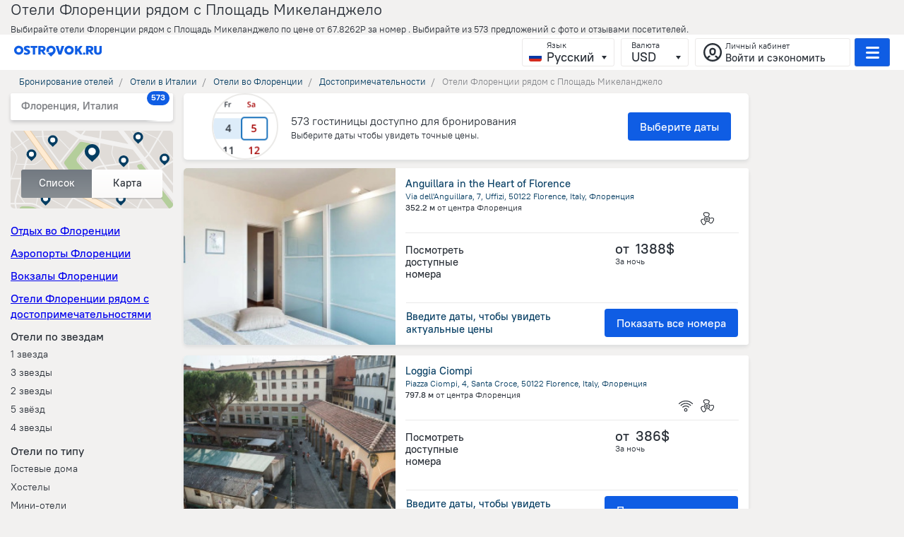

--- FILE ---
content_type: text/html; charset=utf-8
request_url: https://ostrovok.ru/hotel/italy/florence/ryadom-s/florence_piazzale_michelangelo_interest/
body_size: 81528
content:










<!-- Current language: ru -->

<!DOCTYPE html>
<html lang="ru">
<head>
    
        <meta charset="UTF-8">
        <title>Отели Флоренции рядом с Площадь Микеланджело - забронировать гостиницу во Флоренции, цены 2026 на бронирование отелей во Флоренции</title>
        <meta name="apple-mobile-web-app-capable" content="yes">
        <meta name="viewport" content="width=device-width, initial-scale=1.0, user-scalable=no">
        <meta name="robots" content="index, follow">
        <meta property="og:type" content="website">
    

    
        <link rel="canonical" href="https://ostrovok.ru/hotel/italy/florence/ryadom-s/florence_piazzale_michelangelo_interest/">
    

    
        <link rel="preconnect" href="https://cpa.ostrovok.ru">
        <link rel="shortcut icon" data-sp-id="zenhotels" href="https://f.worldota.net/ostrota/theme/ostrovok_v2/favicon-20240322165030.png" type="image/x-icon">
        <link rel="preload" href="https://st.worldota.net/master/bf85955-358ea12/fonts/icons/icons.ttf" as="font" type="font/ttf"
              crossorigin="anonymous">
        <style>
            @font-face{font-family:'PTRootUI';src:url(https://of.worldota.net/fonts/ptrootui/pt-root-ui-light.woff2) format("woff2"),url(https://of.worldota.net/fonts/ptrootui/pt-root-ui-light.woff) format("woff");font-weight:300;font-style:normal}@font-face{font-family:'PTRootUI';src:url(https://of.worldota.net/fonts/ptrootui/pt-root-ui-regular.woff2) format("woff2"),url(https://of.worldota.net/fonts/ptrootui/pt-root-ui-regular.woff) format("woff");font-weight:400;font-style:normal}@font-face{font-family:'PTRootUI';src:url(https://of.worldota.net/fonts/ptrootui/pt-root-ui-medium.woff2) format("woff2"),url(https://of.worldota.net/fonts/ptrootui/pt-root-ui-medium.woff) format("woff");font-weight:500;font-style:normal}@font-face{font-family:'PTRootUI';src:url(https://of.worldota.net/fonts/ptrootui/pt-root-ui-bold.woff2) format("woff2"),url(https://of.worldota.net/fonts/ptrootui/pt-root-ui-bold.woff) format("woff");font-weight:600;font-style:normal}.button-view-primary{-webkit-font-smoothing:antialiased;-moz-osx-font-smoothing:grayscale;border-radius:4px;border:1px solid transparent;box-sizing:border-box;color:#fff;cursor:pointer;display:inline-block;font-weight:500;outline:0;position:relative;text-align:center;text-decoration:none;transition:border 160ms,background-color 160ms,box-shadow 160ms,color 160ms;user-select:none;vertical-align:middle}.button-view-primary:focus{box-shadow:0 0 0 2px rgba(245,111,107,.4)}.button-view-primary:active{background-color:#dd3b37}.button-view-primary:disabled,.button-view-primary:disabled:active,.button-view-primary:disabled:focus,.button-view-primary:disabled:hover{background-color:#ebc4c2;color:#fff;box-shadow:none;cursor:default}.button-view-primary:disabled::after,.button-view-primary:disabled::before,.button-view-primary:disabled:active::after,.button-view-primary:disabled:active::before,.button-view-primary:disabled:focus::after,.button-view-primary:disabled:focus::before,.button-view-primary:disabled:hover::after,.button-view-primary:disabled:hover::before{opacity:.4}.button-size-s{flex:0 0 auto;font-size:16px;line-height:18px;min-height:40px;padding:10px 16px}.zenswipecontainer{height:100%;position:relative;width:100%}.zenswipecontainer-element{height:100%;position:absolute;top:0;width:100%}.zenswipecontainer-element-current{position:static}*,body,html{margin:0;padding:0}*{border:0}body,html{color:#292f37;height:100%}body{background:#f2f1f0}body,button{font-size:13px;line-height:1.231}body,button,input{font-family:'PTRootUI',Verdana,sans-serif}input::-ms-reveal{display:none}button{background:0 0;border:0;cursor:pointer}button::-moz-focus-inner{border-color:transparent;border-width:0;padding:0}.page::after{clear:both;content:'';display:block}.page-content{margin:0 auto;position:relative;max-width:960px}.mobileready .page-content{max-width:none}.clearfix::after,.clearfix::before{display:table;content:''}.clearfix::after{clear:both}.disabled{cursor:default;pointer-events:none}.layout{min-height:100%;margin:0 auto -93px;min-width:1024px}.mobileready .layout{min-width:320px}.layout::after{clear:both;content:'';display:block}.layout-page-wrapper{position:relative}.suggest{width:464px;position:absolute;top:38px;left:0;background:#fff;background-clip:padding-box;border-radius:4px;box-shadow:0 3px 6px rgba(0,0,0,.5);z-index:5;overflow:hidden}.suggest-group{width:50px;font-size:7px;left:0;letter-spacing:1px;position:absolute;margin-top:7px;text-align:right;text-transform:uppercase;color:#798891}.suggest-group::before{background:#dfdfdf;content:'';display:block;font-size:0;height:1px;margin:-7px 7px 7px;position:relative;width:450px}.suggest-group-first::before{display:none}.suggest-row{border-radius:2px 0 0 2px;color:#36434c;cursor:pointer;padding:3px 20px 3px 7px;margin-left:55px;font-family:Arial,sans-serif;font-size:12px;font-weight:700;line-height:14px;-webkit-font-smoothing:antialiased;-moz-osx-font-smoothing:grayscale;position:relative}.suggest-name{overflow:hidden;padding-left:23px;text-overflow:ellipsis;white-space:nowrap}.suggest-name::before{background-position:center left;background-repeat:no-repeat;background-size:80%;content:'';height:23px;left:0;position:absolute;width:23px}.suggest-name-city::before{background-image:url(//st.worldota.net/master/bf85955-358ea12/img/svg/suggest/city.svg)}.suggest-name-district::before{background-image:url(//st.worldota.net/master/bf85955-358ea12/img/svg/suggest/district.svg)}.suggest-name,.suggest-rowwrap,.zen-daterange{position:relative}.zen-daterange{border-radius:4px;border:1px solid rgba(133,135,139,.3);box-shadow:0 2px 0 0 rgba(79,71,63,.15);display:flex;margin-right:12px;z-index:3}.zen-daterange-date{-webkit-font-smoothing:antialiased;-moz-osx-font-smoothing:grayscale;-webkit-user-select:none;-moz-user-select:none;user-select:none;border-radius:3px;cursor:pointer;text-decoration:none;white-space:nowrap;box-shadow:0 2px 0 rgba(133,135,139,.3);box-sizing:border-box;padding-left:10px;text-align:left;background-image:-webkit-linear-gradient(bottom,#f5f7fa,#fff);background-image:-moz-linear-gradient(bottom,#f5f7fa,#fff);background-image:-o-linear-gradient(bottom,#f5f7fa,#fff);background-image:linear-gradient(to top,#f5f7fa,#fff);box-shadow:none;display:block;font-size:16px;font-weight:500;height:42px;line-height:18px;padding-right:10px;width:auto}.zen-daterange-date:focus{outline:0}.zen-daterange-date:hover{background:#fff;box-shadow:0 1px 0 rgba(133,135,139,.5)}.zen-daterange-date:active{background-image:-webkit-linear-gradient(bottom,#d7d4d0 0,#e4e2e0 100%);background-image:-moz-linear-gradient(bottom,#d7d4d0 0,#e4e2e0 100%);background-image:-o-linear-gradient(bottom,#d7d4d0 0,#e4e2e0 100%);background-image:linear-gradient(to top,#d7d4d0 0,#e4e2e0 100%)}.zen-daterange-date :disabled{cursor:default;opacity:.3;pointer-events:none}@media (min-width:681px) and (max-width:1074px){.zen-daterange-date{padding-left:15px}}@media (min-width:1075px){.zen-daterange-date{padding-left:19px;font-size:18px;min-width:100px}}.zen-daterange-date-is-from{border-top-right-radius:0;border-bottom-right-radius:0}.zen-daterange-date-is-to{border-left:solid 1px rgba(133,135,139,.3);border-top-left-radius:0;border-bottom-left-radius:0}.zen-daterange-date-label{color:#85878b;font-size:12px;line-height:18px;font-weight:400}.zen-daterange-date-value{color:#1d2c37}.zen-daterange-from,.zen-daterange-to{cursor:pointer;flex-grow:1}.zen-destination,.zen-destination-field{position:relative;-webkit-transition:.5s ease-out;-moz-transition:.5s ease-out;-o-transition:.5s ease-out;transition:.5s ease-out}.zen-destination{-webkit-font-smoothing:antialiased;-moz-osx-font-smoothing:grayscale;margin-bottom:10px}.zen-destination-field{background:#fff;border-radius:3px;border:1px solid rgba(133,135,139,.2);box-shadow:inset 0 2px 2px rgba(218,216,213,.5);cursor:text;height:42px;-webkit-user-select:none;-moz-user-select:none;user-select:none}.zen-destination-label{color:#85878b;font-size:12px;font-weight:400;left:20px;position:absolute;top:2px}@media (max-width:680px){.zen-destination-label{left:10px}}.zen-destination-input{box-sizing:border-box;font-weight:500;line-height:25px;background:0 0;color:#1d2c37;font-size:16px;height:100%;left:0;padding:13px 0 0 20px;position:absolute;text-overflow:ellipsis;top:0;width:100%}.zen-destination-input::placeholder{color:#85878b}.zen-destination-input::-webkit-input-placeholder{color:#85878b}.zen-destination-input::-moz-placeholder{color:#85878b}.zen-destination-input:-ms-input-placeholder{color:#85878b}.zen-destination-input:focus,.zen-guestsbutton-button:focus{outline:0}.zen-destination-input::-ms-clear{display:none}@media (min-width:1075px){.zen-destination-input{font-size:18px;font-weight:500}}@media (max-width:680px){.zen-destination-input{padding-left:10px}}.zen-guestsbutton{position:relative}.zen-guestsbutton-button{-webkit-font-smoothing:antialiased;-moz-osx-font-smoothing:grayscale;-webkit-user-select:none;-moz-user-select:none;user-select:none;border-radius:3px;cursor:pointer;text-decoration:none;white-space:nowrap;box-sizing:border-box;padding-left:10px;text-align:left;background-image:-webkit-linear-gradient(bottom,#f5f7fa,#fff);background-image:-moz-linear-gradient(bottom,#f5f7fa,#fff);background-image:-o-linear-gradient(bottom,#f5f7fa,#fff);background-image:linear-gradient(to top,#f5f7fa,#fff);border:1px solid rgba(133,135,139,.3);box-shadow:0 2px 0 0 rgba(79,71,63,.15);display:block;font-size:16px;font-weight:500;height:44px;line-height:18px;min-width:120px;padding-right:10px;width:auto}.zen-guestsbutton-button:hover{background:#fff;box-shadow:0 1px 0 rgba(133,135,139,.5)}.zen-guestsbutton-button :disabled{cursor:default;opacity:.3;pointer-events:none}@media (min-width:681px) and (max-width:1074px){.zen-guestsbutton-button{padding-left:15px}}@media (min-width:1075px){.zen-guestsbutton-button{padding-left:19px}}.zen-guestsbutton-button:active{background-image:-webkit-linear-gradient(top,#99928b,#aba6a0);background-image:-moz-linear-gradient(top,#99928b,#aba6a0);background-image:-o-linear-gradient(top,#99928b,#aba6a0);background-image:linear-gradient(to bottom,#99928b,#aba6a0)}.zen-guestsbutton-button:active .zen-guestsbutton-button-guests,.zen-guestsbutton-button:active .zen-guestsbutton-button-rooms{color:#fff}.zen-guestsbutton-button:active .zen-guestsbutton-button-arrow{background-image:url([data-uri]);height:6px;width:8px}.zen-guestsbutton-button:active::after{border:solid 10px transparent;border-bottom-color:#fff;border-radius:3px;border-right-color:#fff;bottom:-16px;content:'';height:0;left:50%;margin-left:-10px;position:absolute;transform:rotate(-135deg);width:0;z-index:13}@media (min-width:1075px){.zen-guestsbutton-button{font-size:18px;min-width:150px}}@media (max-width:680px){.zen-guestsbutton-button{min-width:110px;width:auto}}.zen-guestsbutton-button-rooms{color:#85878b;font-size:12px;line-height:18px;font-weight:400}.zen-guestsbutton-button-guests{color:#1d2c37}.zen-guestsbutton-popup{position:absolute;top:49px;z-index:12}@media (max-width:680px){.zen-guestsbutton-popup{right:-15px}}@media (min-width:681px){.zen-guestsbutton-popup{left:-73%}}.zen-guestsbutton-popup::before{right:59px}.zen-select{-webkit-font-smoothing:antialiased;-moz-osx-font-smoothing:grayscale;-webkit-user-select:none;-moz-user-select:none;user-select:none;border-radius:3px;cursor:pointer;height:40px;line-height:38px;text-decoration:none;white-space:nowrap;background-image:-webkit-linear-gradient(bottom,#faf9f8 0,#fff 100%);background-image:-moz-linear-gradient(bottom,#faf9f8 0,#fff 100%);background-image:-o-linear-gradient(bottom,#faf9f8 0,#fff 100%);background-image:linear-gradient(to top,#faf9f8 0,#fff 100%);box-shadow:0 2px 0 rgba(133,135,139,.3);font-size:18px;font-weight:700;box-sizing:border-box;padding:0 28px 0 12px;position:relative;text-align:left}.zen-select:focus{outline:0}.zen-select:hover{background:#fff;box-shadow:0 1px 0 rgba(133,135,139,.5)}.zen-select:active{background-image:-webkit-linear-gradient(bottom,#d7d4d0 0,#e4e2e0 100%);background-image:-moz-linear-gradient(bottom,#d7d4d0 0,#e4e2e0 100%);background-image:-o-linear-gradient(bottom,#d7d4d0 0,#e4e2e0 100%);background-image:linear-gradient(to top,#d7d4d0 0,#e4e2e0 100%)}.zen-select :disabled{cursor:default;opacity:.3;pointer-events:none}@media (min-width:681px){.zen-select{height:34px;line-height:34px}}@media (max-width:954px){.zen-select{border:1px solid rgba(133,135,139,.2)}}.zen-select-label{-webkit-font-smoothing:antialiased;-moz-osx-font-smoothing:grayscale;color:#053d62;font-size:14px;font-weight:500;overflow:hidden;text-overflow:ellipsis;text-transform:lowercase;white-space:nowrap}.zen-select-button,.zen-select-native{bottom:0;cursor:pointer;left:0;opacity:0;position:absolute;right:0;top:0}.zen-select-native{font-size:18px;font-weight:500;height:100%;text-transform:lowercase;width:100%}@media (min-width:681px){.zen-select-native{font-size:16px}}.zen-select-arrow{background:url([data-uri]);height:6px;position:absolute;right:15px;top:15px;width:8px}.zen-guests{background:#fff;border-radius:3px;box-shadow:0 3px 9px rgba(29,44,55,.15);box-sizing:border-box;padding:0;width:362px;text-align:left}@media (max-width:680px){.zen-guests{width:310px}}.zen-guests .zen-select-label{color:#1d2c37;font-size:18px;text-overflow:initial;width:20px}.zen-guests .zen-select-arrow{top:17px}.zen-guests-room-title{font-size:14px;font-weight:400;margin-bottom:7px}.zen-guests-ages-title{font-size:13px;font-weight:400;width:100%}.zen-guests-room-field{display:flex;margin-top:10px}@media (min-width:681px){.zen-guests-room-field{max-width:206px}}.zen-guests-control .zen-select,.zen-guests-room-control .zen-select{border:0;background:no-repeat;box-shadow:none;height:40px;line-height:40px}.zen-guests-control .zen-select:hover,.zen-guests-room-control .zen-select:hover{background-image:linear-gradient(270deg,#fff 0%,#fff 100%)}.zen-guests-control{flex-grow:1;min-width:93px}.zen-guests-ages{margin:13px 0}.zen-guests-ages .zen-select-arrow{right:5px}.zen-guests-age{border-right:1px solid rgba(133,135,139,.3);flex-grow:1;width:50px}@media (max-width:680px){.zen-guests-age{width:66px}}.zen-guest-room{padding:5px 0}.zen-guests-rooms{padding:20px}.zen-guests-rooms .zen-guest-room{position:relative}.zen-guests-rooms .zen-guests-room-wrapper{align-items:baseline;display:flex;justify-content:space-between}@media (max-width:680px){.zen-guests-rooms .zen-guests-room-wrapper{flex-direction:column}}.zen-guests-room-adults,.zen-guests-room-children{flex-grow:1;min-width:93px;width:50%}.zen-guests-room-adults{margin-right:20px}.zen-guests-close-button-wrapper{display:flex;justify-content:space-around;padding:20px 20px 0}.zen-guests-close-button{flex-grow:1;min-width:206px}@media (max-width:680px){.zen-guests-close-button{min-width:154px}}.zen-ui-stars{display:flex}.zen-ui-stars-wrapper-blank{opacity:.5}.zen-ui-stars-star{background:url(//st.worldota.net/master/bf85955-358ea12/img/star.svg);display:inline-block;height:10px;width:11px}.zen-hotelcard .zen-ui-stars-star{background-repeat:no-repeat;background-size:contain;display:block;height:8px;width:8px}.zen-header-account-button{border-radius:3px;border:1px solid rgba(153,146,139,.2);box-sizing:border-box;cursor:pointer;margin-left:6px;align-items:center;color:#292f37;display:flex;height:40px;padding:0 7px 0 10px;position:relative;width:220px}@media (min-width:681px) and (max-width:1074px){.zen-header-account-button{width:51px}}@media (max-width:680px){.zen-header-account-button{border:1px solid transparent;padding:3px 0 4px;width:30px}}.zen-header-account-button:hover,.zen-header-dropdowns .zen-header-currency-wrapper .zen-currency-select .zen-currency-select-inner:hover{background:#fff}@media (max-width:680px){.zen-header-account-button:hover{background:0 0}}.zen-header-account-button-icon{background-position:center;background-repeat:no-repeat;background:url([data-uri]);height:28px;margin-right:4px;margin-top:2px;position:relative;width:28px}@media (min-width:681px){.zen-header-account-button-icon{background:url([data-uri])}}@media (max-width:760px){.zen-header-account-button-icon{margin-right:0}}@media (min-width:681px) and (max-width:1074px){.zen-header-account-button-content{display:none}}@media (max-width:680px){.zen-header-account-button-content{display:none}}.zen-header-account-button-content-header{font-size:12px}.zen-header-account-button-content-text{-webkit-font-smoothing:antialiased;-moz-osx-font-smoothing:grayscale;font-size:15px;font-weight:500;line-height:19px;max-width:168px;overflow:hidden;text-overflow:ellipsis;white-space:nowrap}.zen-header{background-image:-webkit-linear-gradient(to right,#1465a6 0%,#1f7dbf 31%,#1871bc 55%,#1465a6 77%,#278ece 100%);background-image:-moz-linear-gradient(to right,#1465a6 0%,#1f7dbf 31%,#1871bc 55%,#1465a6 77%,#278ece 100%);background-image:-o-linear-gradient(to right,#1465a6 0%,#1f7dbf 31%,#1871bc 55%,#1465a6 77%,#278ece 100%);background-image:linear-gradient(to right,#1465a6 0%,#1f7dbf 31%,#1871bc 55%,#1465a6 77%,#278ece 100%);box-sizing:border-box;display:flex;flex-direction:column;height:40px;padding:5px 20px;position:relative;z-index:12}@media (max-width:954px){.zen-header{min-width:320px}}@media (min-width:681px){.zen-header{height:50px}}.zen-header-inner{align-items:center;display:flex;justify-content:space-between}@media (max-width:680px){.zen-header-inner{height:30px}}.zen-header-dropdowns{flex-grow:2;text-align:right}.zen-header-dropdowns .zen-header-currency-wrapper,.zen-header-dropdowns .zen-header-language-wrapper,.zen-header-dropdowns .zen-header-phones-wrapper{display:inline-block}@media (max-width:1190px){.zen-header-dropdowns .zen-header-currency-wrapper,.zen-header-dropdowns .zen-header-language-wrapper{display:none}}@media (max-width:760px){.zen-header-dropdowns .zen-header-phones-wrapper{display:none}}.zen-header-dropdowns .zen-header-currency-wrapper .zen-currency-select-list{cursor:pointer;height:100%;left:0;opacity:0;position:absolute;top:0;width:100%}.zen-header-dropdowns .zen-header-currency-wrapper .zen-currency-select .zen-currency-select-inner{padding-left:14px}.zen-header-dropdowns .zen-header-currency-wrapper .zen-currency-select-inner{background-image:-webkit-linear-gradient(to bottom,#fff 0%,#faf9f8 100%);background-image:-moz-linear-gradient(to bottom,#fff 0%,#faf9f8 100%);background-image:-o-linear-gradient(to bottom,#fff 0%,#faf9f8 100%);background-image:linear-gradient(to bottom,#fff 0%,#faf9f8 100%);-webkit-user-select:none;-moz-user-select:none;user-select:none;text-decoration:none;white-space:nowrap;line-height:17px;padding-left:10px;text-align:left;-webkit-font-smoothing:antialiased;-moz-osx-font-smoothing:grayscale;box-shadow:0 2px 0 rgba(79,71,63,.14902);font-size:18px;font-weight:700;display:inline-block;padding-right:40px;position:relative}.zen-header-dropdowns .zen-header-currency-wrapper .zen-currency-select-inner:focus{outline:0}@media (min-width:681px) and (max-width:1074px){.zen-header-dropdowns .zen-header-currency-wrapper .zen-currency-select-inner{padding-left:15px}}@media (min-width:1075px){.zen-header-dropdowns .zen-header-currency-wrapper .zen-currency-select-inner{padding-left:19px}}.zen-header-dropdowns .zen-header-currency-wrapper .zen-currency-select-inner::before,.zen-header-dropdowns .zen-header-select-inner::before{background-position:center;background-repeat:no-repeat;content:'';height:5px;position:absolute;right:10px;top:24px;width:7px}.zen-header-dropdowns .zen-header-currency-wrapper .zen-currency-select-label{font-size:12px}.zen-header-dropdowns .zen-header-currency-wrapper .zen-currency-select-button{bottom:0;left:0;right:0;position:absolute;top:0;z-index:1}.zen-header-dropdowns .zen-header-currency-wrapper .zen-currency-select-inner{border-radius:3px;border:1px solid rgba(153,146,139,.2);box-sizing:border-box;cursor:pointer;height:40px;margin-left:6px;background:0 0;box-shadow:none}.zen-header-dropdowns .zen-header-currency-wrapper .zen-currency-select-inner::before,.zen-header-dropdowns .zen-header-currency-wrapper .zen-currency-select::before,.zen-header-dropdowns .zen-header-select-inner::before{background-image:url([data-uri])}.zen-header-dropdowns .zen-header-currency-wrapper .zen-currency-select-label{color:#292f37;font-weight:400}.zen-header-dropdowns .zen-header-currency-wrapper .zen-currency-select-value{color:#292f37;font-weight:500}.zen-header-dropdowns .zen-header-select-button{width:100%}.zen-header-dropdowns .zen-header-select-list{cursor:pointer;height:100%;left:0;opacity:0;position:absolute;top:0;width:100%}.zen-header-dropdowns .zen-header-select-inner{background-image:-webkit-linear-gradient(to bottom,#fff 0%,#faf9f8 100%);background-image:-moz-linear-gradient(to bottom,#fff 0%,#faf9f8 100%);background-image:-o-linear-gradient(to bottom,#fff 0%,#faf9f8 100%);background-image:linear-gradient(to bottom,#fff 0%,#faf9f8 100%);-webkit-user-select:none;-moz-user-select:none;user-select:none;text-decoration:none;white-space:nowrap;line-height:17px;padding-left:10px;text-align:left;-webkit-font-smoothing:antialiased;-moz-osx-font-smoothing:grayscale;box-shadow:0 2px 0 rgba(79,71,63,.14902);font-size:18px;font-weight:700;display:inline-block;padding-right:40px;position:relative}.zen-header-dropdowns .zen-header-select-inner:focus,.zen-menuburger .zen-currency-select-inner:focus,.zen-menuburger .zen-header-select-inner:focus{outline:0}@media (min-width:681px) and (max-width:1074px){.zen-header-dropdowns .zen-header-select-inner{padding-left:15px}}@media (min-width:1075px){.zen-header-dropdowns .zen-header-select-inner{padding-left:19px}}.zen-header-dropdowns .zen-header-select-label{font-size:12px}.zen-header-dropdowns .zen-header-select-button{bottom:0;left:0;right:0;position:absolute;top:0;z-index:1}.zen-header-dropdowns .zen-header-select-inner{border-radius:3px;border:1px solid rgba(153,146,139,.2);box-sizing:border-box;cursor:pointer;height:40px;margin-left:6px;background:0 0;box-shadow:none}.zen-header-dropdowns .zen-header-select-label{color:#292f37;font-weight:400}.zen-header-dropdowns .zen-header-select-value{color:#292f37;font-weight:500}.zen-header-language-wrapper .zen-header-select-inner{padding-left:34px;padding-right:28px;position:relative}.zen-header-language-wrapper .zen-header-select-inner::after{background-repeat:no-repeat;background-size:100%;border-radius:3px;bottom:6px;content:'';height:12px;left:9px;position:absolute;width:18px} .zen-header-select-inner-en::after{background-image:url(https://st.worldota.net/master/bf85955-358ea12/img/sprites/header-footer/flag-en.svg)} .zen-header-select-inner-ru::after { background-image: url("https://st.worldota.net/master/bf85955-358ea12/img/sprites/header-footer/flag-ru.svg"); } .zen-header-select-inner-de::after { background-image: url("https://st.worldota.net/master/bf85955-358ea12/img/sprites/header-footer/flag-de.svg"); } .zen-header-select-inner-es::after { background-image: url("https://st.worldota.net/master/bf85955-358ea12/img/sprites/header-footer/flag-es.svg"); } .zen-header-select-inner-it::after { background-image: url("https://st.worldota.net/master/bf85955-358ea12/img/sprites/header-footer/flag-it.svg"); }
 .zen-header-select-inner-fr::after { background-image: url("https://st.worldota.net/master/bf85955-358ea12/img/sprites/header-footer/flag-fr.svg"); } .zen-header-select-inner-pl::after { background-image: url("https://st.worldota.net/master/bf85955-358ea12/img/sprites/header-footer/flag-pl.svg"); }
 .zen-header-select-inner-pt::after { background-image: url("https://st.worldota.net/master/bf85955-358ea12/img/sprites/header-footer/flag-pt.svg"); } .zen-header-select-inner-tr::after { background-image: url("https://st.worldota.net/master/bf85955-358ea12/img/sprites/header-footer/flag-tr.svg"); }
 .zen-header-select-inner-bg::after { background-image: url("https://st.worldota.net/master/bf85955-358ea12/img/sprites/header-footer/flag-bg.svg"); }
 .zen-header-select-inner-el::after { background-image: url("https://st.worldota.net/master/bf85955-358ea12/img/sprites/header-footer/flag-el.svg"); } .zen-header-select-inner-hu::after { background-image: url("https://st.worldota.net/master/bf85955-358ea12/img/sprites/header-footer/flag-hu.svg"); } .zen-header-select-inner-ro::after { background-image: url("https://st.worldota.net/master/bf85955-358ea12/img/sprites/header-footer/flag-ro.svg"); }
  .zen-header-select-inner-sr::after { background-image: url("https://st.worldota.net/master/bf85955-358ea12/img/sprites/header-footer/flag-sr.svg"); } .zen-menuburger-button{align-items:center;border-radius:3px;cursor:pointer;display:flex;height:40px;justify-content:space-around;margin-left:13px;position:relative;border:1px solid transparent;width:21px;background:0 0}@media (min-width:681px){.zen-menuburger-button{-webkit-user-select:none;-moz-user-select:none;user-select:none;line-height:38px;text-align:center;text-decoration:none;white-space:nowrap;border-radius:3px;border:1px solid rgba(153,146,139,.2);box-sizing:border-box;cursor:pointer;height:40px;margin-left:6px;background:#f56f6b;box-shadow:none;width:50px}.zen-menuburger-button:focus{outline:0}}.zen-menuburger-button-active{border:1px solid rgba(153,146,139,.2);z-index:23}@media (max-width:680px){.zen-menuburger-button-active{background:0 0;border-color:transparent}}.zen-menuburger-button-icon{background-image:url([data-uri]);height:17px;width:19px}@media (min-width:681px){.zen-menuburger-button-icon{background-image:url([data-uri])}}.zen-menuburger{background:#fff;border-radius:3px;box-shadow:0 2px 4px rgba(133,135,139,.5);position:absolute;right:20px;top:55px;width:310px;z-index:23}@media (max-width:680px){.zen-menuburger{right:8px;top:46px}}.zen-menuburger::before{background:#fff;border-radius:5px;content:'';height:27px;position:absolute;right:11px;top:-9px;transform:rotate(45deg);width:27px}.zen-menuburger .zen-currency-select-inner,.zen-menuburger .zen-header-select-inner{background-image:-webkit-linear-gradient(to bottom,#fff 0%,#faf9f8 100%);background-image:-moz-linear-gradient(to bottom,#fff 0%,#faf9f8 100%);background-image:-o-linear-gradient(to bottom,#fff 0%,#faf9f8 100%);background-image:linear-gradient(to bottom,#fff 0%,#faf9f8 100%);-webkit-user-select:none;-moz-user-select:none;user-select:none;border-radius:3px;text-decoration:none;white-space:nowrap;box-sizing:border-box;line-height:17px;padding-left:10px;text-align:left;-webkit-font-smoothing:antialiased;-moz-osx-font-smoothing:grayscale;box-shadow:0 2px 0 rgba(79,71,63,.14902);cursor:pointer;font-size:18px;font-weight:700;display:inline-block;padding-right:40px;position:relative}@media (min-width:681px) and (max-width:1074px){.zen-menuburger .zen-currency-select-inner,.zen-menuburger .zen-header-select-inner{padding-left:15px}}@media (min-width:1075px){.zen-menuburger .zen-currency-select-inner,.zen-menuburger .zen-header-select-inner{padding-left:19px}}.zen-menuburger .zen-currency-select-inner::before,.zen-menuburger .zen-header-select-inner::before{background-position:center;background-repeat:no-repeat;content:'';height:5px;position:absolute;right:10px;top:24px;width:7px;background-image:url([data-uri])}.zen-menuburger .zen-currency-select-label,.zen-menuburger .zen-header-select-label{color:#85878b;font-size:12px;font-weight:500}.zen-menuburger .zen-currency-select-value,.zen-menuburger .zen-header-select-value{color:#292f37}.zen-menuburger .zen-currency-select-button,.zen-menuburger .zen-header-select-button{bottom:0;left:0;right:0;position:absolute;top:0;z-index:1}.zen-menuburger .zen-currency-select-list,.zen-menuburger .zen-header-select-list{cursor:pointer;height:100%;left:0;opacity:0;position:absolute;top:0;width:100%}.zen-menuburger .zen-currency-select-inner,.zen-menuburger .zen-header-select-inner{height:45px;border:1px solid #ebeae8}.zen-menuburger .zen-header-select-icon{display:inline-block}.zen-menuburger .zen-menuburger-currency-and-language{padding:20px;box-sizing:border-box;border-top:1px solid #ebeae8}.zen-menuburger-close-button{display:none;background:#fff;border-radius:50%;border:2px solid rgba(133,135,139,.3);cursor:pointer;height:30px;box-sizing:border-box;position:relative;text-align:center;width:30px;z-index:1}.zen-menuburger-close-button::after,.zen-menuburger-close-button::before{transform-origin:0 0;transform:rotate(45deg) translate(-50%,-50%);background:#85878b;content:'';left:50%;position:absolute;top:50%}.zen-menuburger-close-button::before{height:3px;width:14px}.zen-menuburger-close-button::after{height:14px;width:3px}.zen-menuburger-list{list-style:none}.zen-menuburger-item{margin:0 15px 0 20px;max-width:240px;padding-left:10px;position:relative}.zen-menuburger-item:first-child{margin-top:15px}.zen-menuburger-item:last-child{margin-bottom:10px}.zen-menuburger-link{color:#292f37;cursor:pointer;display:block;font-size:13px;line-height:25px;text-decoration:none}.zen-menuburger-currency-and-language{display:flex;flex-wrap:nowrap;justify-content:space-between}.zen-menuburger-overlay{position:fixed;background:rgba(41,47,55,.3);top:0;bottom:0;right:0;left:0;z-index:21}.zen-menuburger-language-wrapper .zen-header-select-inner,.zen-regioninfo{position:relative;padding:0 26px 0 32px}.zen-menuburger-language-wrapper .zen-header-select-inner::after{background-repeat:no-repeat;background-size:100%;border-radius:3px;bottom:10px;content:'';height:12px;left:9px;position:absolute;width:18px}.zen-regioninfo{-webkit-font-smoothing:antialiased;-moz-osx-font-smoothing:grayscale;background:#fff;border-radius:2px;box-sizing:border-box;cursor:pointer;padding:8px 15px;box-shadow:0 3px 5px 0 rgba(41,47,55,.2)}.zen-regioninfo::after{background:linear-gradient(to right,rgba(255,255,255,0) 0%,rgba(255,255,255,.5) 25%,#fff 50%);border-radius:5px;content:'';height:40px;position:absolute;right:0;top:0;width:40px}@media (max-width:680px){.zen-regioninfo::after{height:30px}}.zen-regioninfo-able-change .zen-regioninfo-request{margin-right:10px}.zen-regioninfo-header{display:flex;justify-content:space-between}.zen-regioninfo-region{color:#85878b;font-size:15px;font-weight:700;line-height:20px;overflow:hidden;text-overflow:ellipsis;white-space:nowrap}.zen-regioninfo-counter{border-radius:12px;color:#fff;flex-shrink:0;font-size:12px;font-weight:700;line-height:18px;margin-left:-25px;min-width:8px;padding:0 6px;position:relative;right:-21px;text-align:center;top:-11px;z-index:1}@media (min-width:955px) and (max-width:1074px){.zen-regioninfo-counter{margin-left:-15px;right:-10px}}@media (min-width:1075px){.zen-regioninfo-counter{margin-left:-15px;right:-10px}}.zen-regioninfo-footer{display:flex;justify-content:space-between;width:100%}.zen-regioninfo-request{-webkit-font-smoothing:antialiased;-moz-osx-font-smoothing:grayscale;color:#99928b;display:table-cell;font-size:12px;font-weight:500;line-height:12px;margin-top:2px;white-space:nowrap}.zen-regioninfo-dates,.zen-regioninfo-request,.zen-regioninfo-rooms{overflow:hidden;text-overflow:ellipsis}@media (max-width:680px){.zen-regioninfo-rooms{display:none}}.zen-regioninfo-change-wrapper{align-self:flex-end;text-align:right;width:60px}.zen-regioninfo-change-text{color:#f56f6b;font-size:12px;font-weight:500;line-height:12px;text-decoration:none}.zenbreadcrumbs{box-sizing:border-box;display:flex;height:32px;padding:4px 0 5px 20px;pointer-events:none;position:relative;z-index:2}@media (max-width:680px){.zenbreadcrumbs{display:none}}.zenbreadcrumbs-item{pointer-events:all;white-space:nowrap}.zenbreadcrumbs-item::before{content:'/';color:#85878b;display:inline-block;margin-top:4px;vertical-align:top}.zenbreadcrumbs-item:first-child::before{display:none}.zenbreadcrumbs-item-link{color:#053d62;display:inline-block;height:23px;font-size:13px;overflow:hidden;position:relative;text-decoration:none;vertical-align:top}.zenbreadcrumbs-item-link:hover{overflow:visible}.zenbreadcrumbs-item-link:hover .zenbreadcrumbs-item-row{background:#e8f2fa}.zenbreadcrumbs-item-link-disabled{color:#85878b}.zenbreadcrumbs-item-row{padding:4px 7px 3px;border-radius:3px;white-space:nowrap}.zenbreadcrumbs-item-row:nth-child(2){left:0;position:absolute;top:23px -3px}.zen-footer{-webkit-font-smoothing:antialiased;-moz-osx-font-smoothing:grayscale;background:#f2f1f0;position:relative;text-align:left;z-index:1}.zen-footer-inner{display:flex;flex-wrap:wrap;margin:0 auto;max-width:961px;padding:0 57px;position:relative}@media (max-width:954px){.zen-footer-inner{padding:0 20px}}@media (min-width:955px) and (max-width:1074px){.zen-footer-inner{padding:0 20px}}.zen-footer-partners{border-bottom:1px solid rgba(133,135,139,.3);display:flex;padding:30px 0 25px;width:100%}.zen-footer-partner{flex:1 0 0;margin-right:40px}@media (min-width:681px) and (max-width:1074px){.zen-footer-partner{margin-right:20px}}@media (max-width:680px){.zen-footer-partner{margin-right:0;width:100%}}.zen-footer-partner:last-child{margin-right:0}@media (max-width:954px){.zen-footer-external-ratings{display:none}}@media (min-width:955px) and (max-width:1074px){.zen-footer-external-ratings{display:none}}@media (max-width:680px){.zen-footer-security-wrap{display:none}}.zen-footer-external-ratings-title,.zen-footer-points-title,.zen-footer-security-title{color:#292f37;font-size:18px;line-height:24px;font-weight:400;margin:0 0 10px}.zen-footer-external-ratings .zenexternalratings{background-color:transparent;border:1px solid rgba(133,135,139,.3)}.zen-footer-external-ratings .zenexternalratings-card{padding-bottom:16px;padding-top:20px}.zen-footer-external-ratings .zenexternalratings-control-button-prev{left:8px}.zen-footer-external-ratings .zenexternalratings-control-button-next{right:8px}.zen-footer-points-title{display:inline-block;position:relative}.zen-footer-points-text,.zen-footer-security-text{color:#292f37;font-size:14px;line-height:19px;font-weight:400}.zen-footer-security-text{margin:0 0 10px}.zen-footer-security-systems{align-items:center}.zen-footer-security-systems-img-visa{background-image:url(//st.worldota.net/master/bf85955-358ea12/img/svg/securitylogos/visa.svg);height:17px;width:39px}.zen-footer-security-systems-img-mastercard{background-image:url(//st.worldota.net/master/bf85955-358ea12/img/svg/securitylogos/mastercard.svg);height:18px;width:51px}.zen-footer-security-systems-img-thawte{background-image:url(//st.worldota.net/master/bf85955-358ea12/img/svg/securitylogos/thawte.svg);height:19px;width:75px}.zen-footer-security-systems-img-dss{background-image:url(//st.worldota.net/master/bf85955-358ea12/img/svg/securitylogos/dss.svg);height:34px;width:81px}.zen-footer-security-systems-img-paypal{background-image:url(//st.worldota.net/master/bf85955-358ea12/img/svg/securitylogos/paypal.svg);background-position:center;height:40px;width:40px}.zen-footer-security-systems-img-stripe{background-image:url(//st.worldota.net/master/bf85955-358ea12/img/svg/securitylogos/stripepowered.svg);height:32px;width:114px}.zen-footer-security-systems-img-decta{background-image:url(//st.worldota.net/master/bf85955-358ea12/img/svg/securitylogos/decta.svg);height:40px;width:120px}.zen-footer-security-systems-img{background-position:center;background-repeat:no-repeat;background-size:contain;height:50px;margin-right:20px}.zen-footer-links-clients:last-child,.zen-footer-links-parthers:last-child,.zen-footer-security-systems-img:last-child{margin-right:0}.zen-footer-points-text{margin:0 0 15px}.zen-footer-points-price-wrap{align-items:center;display:flex;margin:0 0 10px}.zen-footer-points-price{border-radius:14px;border:1px solid #5c77cc;color:#5c77cc;font-size:13px;font-weight:500;line-height:19px;margin:0 7px 0 0;padding:3px 10px}.zen-footer-points-link{color:#053d62;font-size:13px;line-height:19px;text-decoration:none}.zen-footer-about{align-items:center;border-bottom:1px solid rgba(133,135,139,.3);display:flex;min-width:400px;padding:20px 0}@media (max-width:954px){.zen-footer-about{align-items:flex-start;flex-direction:column}}@media (min-width:955px) and (max-width:1074px){.zen-footer-about{align-items:flex-start;flex-direction:column}}@media (max-width:680px){.zen-footer-about{align-items:stretch;min-width:auto;width:100%}}@media (max-width:680px){.zen-footer-about-logo{margin-bottom:15px}}@media (min-width:681px) and (max-width:1074px){.zen-footer-about-links{margin-top:10px}}.zen-footer-social-wrap{border-bottom:1px solid rgba(133,135,139,.3);display:flex;flex-grow:1;justify-content:flex-end;padding:20px 0}@media (max-width:954px){.zen-footer-social-wrap{padding:10px 0 0}}@media (min-width:955px) and (max-width:1074px){.zen-footer-social-wrap{padding:10px 0 0}}@media (max-width:680px){.zen-footer-social-wrap{justify-content:center;order:-2;padding:15px 0;width:100%}}.zen-footer-main-links{display:flex;list-style:none}@media (max-width:680px){.zen-footer-main-links{-webkit-columns:auto 2;-moz-columns:auto 2;columns:auto 2;display:block}}.zen-footer-main-links-item{margin:0 25px 0 0}@media (max-width:680px){.zen-footer-main-links-item{margin-bottom:10px}}.zen-footer-main-links-item-link{color:#053d62;font-size:14px;line-height:18px;text-decoration:none}.zen-footer-links{border-bottom:1px solid rgba(133,135,139,.3);display:flex}@media (min-width:1075px){.zen-footer-links{padding:20px 20px 20px 0;width:calc(50% - 10px)}}@media (max-width:954px){.zen-footer-links{flex-wrap:wrap;width:100%}}@media (min-width:955px) and (max-width:1074px){.zen-footer-links{flex-wrap:wrap;width:100%}}@media (max-width:680px){.zen-footer-links{border:0}}.zen-footer-links-clients,.zen-footer-links-parthers{margin-right:20px;width:calc(50% - 10px)}@media (min-width:681px) and (max-width:1074px){.zen-footer-links-clients,.zen-footer-links-parthers{padding:20px 0}}@media (max-width:680px){.zen-footer-links-clients,.zen-footer-links-parthers{border-bottom:1px solid rgba(133,135,139,.3);margin-right:0;padding:20px 0 10px;width:100%}}.zen-footer-clients-links-title,.zen-footer-partners-links-title{color:#292f37;font-size:18px;line-height:24px;font-weight:400;margin:0 0 10px}.zen-footer-clients-links-list,.zen-footer-partners-links-list{list-style:none;padding:0}@media (max-width:680px){.zen-footer-clients-links-list,.zen-footer-partners-links-list{-webkit-columns:auto 2;-moz-columns:auto 2;columns:auto 2}}.zen-footer-clients-links-item,.zen-footer-partners-links-item{-webkit-column-break-inside:avoid;page-break-inside:avoid;break-inside:avoid;padding-bottom:10px}.zen-footer-clients-links-item-link,.zen-footer-partners-links-item-link{color:#053d62;font-size:14px;line-height:18px;text-decoration:none}.zen-footer-stores-wrap{border-bottom:1px solid rgba(133,135,139,.3);width:calc(50% - 10px)}@media (max-width:954px){.zen-footer-stores-wrap{width:100%}}@media (min-width:955px) and (max-width:1074px){.zen-footer-stores-wrap{width:100%}}@media (max-width:680px){.zen-footer-stores-wrap{order:-1}}.zen-footer-stores{min-height:134px;padding:20px 0;position:relative}.zen-footer-stores-inner{max-width:292px}@media (min-width:681px) and (max-width:1074px){.zen-footer-stores-inner{max-width:385px}}.zen-footer-stores-text,.zen-footer-stores-title{color:#292f37;font-size:18px;line-height:24px;font-weight:400;margin:0 0 6px}.zen-footer-stores-text{font-size:14px;line-height:19px;margin:0 0 15px}@media (min-width:681px) and (max-width:1074px){.zen-footer-stores-text{margin:0 0 20px}}.zen-footer-stores-appstore{margin:0 15px 0 0}.en .zen-footer-stores-appstore{background-image:url([data-uri])}.zen-footer-stores-appstore,.zen-footer-stores-googleplay{background-repeat:no-repeat;background-size:contain;display:inline-block;height:32px;width:108px}.en .zen-footer-stores-googleplay{background-image:url([data-uri])}.zen-footer-stores-qrcode{background:url(//st.worldota.net/master/bf85955-358ea12/img/footer-application/apps-qr-code-zenhotels.svg) center no-repeat;background-size:100%;height:118px;position:absolute;right:28px;top:28px;width:118px}@media (max-width:680px){.zen-footer-stores-qrcode{display:none}}.zen-footer-social{padding:0;position:relative}@media (min-width:1075px){.zen-footer-social{border-bottom:0;display:inline-block;margin-left:75px;max-width:285px;vertical-align:top}}.zen-footer-social-links{display:block}@media (min-width:681px){.zen-footer-social-links{display:inline-block}}.zen-footer-social-links-item{background-repeat:no-repeat;background-size:contain;display:inline-block;height:34px;margin:0 6px;width:34px}.zen-footer-social-links-item:last-child{margin-right:0}.zen-footer-social-links-item-facebook{background-image:url(//st.worldota.net/master/bf85955-358ea12/img/social/facebook.svg)}.zen-footer-social-links-item-instagram{background-image:url(//st.worldota.net/master/bf85955-358ea12/img/social/instagram.svg)}.zen-footer-privacy{margin:10px 0 40px;width:100%}@media (max-width:680px){.zen-footer-privacy{margin:10px 0 30px}}.zen-footer-privacy-link{color:#85878b;font-size:14px;line-height:19px;text-decoration:none}.zenexternalratings{background-color:#fff;border-radius:5px;box-sizing:border-box;margin-top:15px;padding-bottom:10px;position:relative}@media (max-width:954px){.zenexternalratings{display:none}}.zenexternalratings-cards{display:flex;justify-content:space-between;list-style:none}.zenexternalratings-card{align-items:center;box-sizing:border-box;display:none;flex-basis:100%;flex-direction:column;padding:8px 20px 5px}.zenexternalratings-card-active{display:flex}.zenexternalratings-card-image-wrapper{display:block;height:28px;margin-bottom:7px}.zenexternalratings-card-image{height:28px;width:auto}.zenexternalratings-card-rating{align-items:flex-end;display:flex;margin-bottom:5px;text-decoration:none}.zenexternalratings-card-rating-stars{margin-right:5px}.zenexternalratings-card-rating-stars .zen-ui-stars-star{background-image:url([data-uri]);background-repeat:no-repeat;background-size:cover;height:13px;margin-right:3.5px;width:13px}.zenexternalratings-card-rating-stars .zen-ui-stars-wrapper-blank{opacity:1}.zenexternalratings-card-rating-stars .zen-ui-stars-wrapper-blank .zen-ui-stars-star{background-image:url([data-uri])}.zenexternalratings-card-rating-value{color:#292f37;font-size:16px;line-height:22px}.zenexternalratings-card-link{color:#85878b;font-size:14px;line-height:22px;text-decoration:none}.zenexternalratings-control{display:flex;justify-content:center}@media (max-width:680px){.zenexternalratings-control{justify-content:space-between}}.zenexternalratings-control-pins{align-items:center;display:flex;list-style:none}.zenexternalratings-control-pin{border-radius:50%;cursor:pointer;height:11px;margin-right:12px;position:relative;width:11px}.zenexternalratings-control-pin:last-child{margin-right:0}.zenexternalratings-control-pin::before{background-color:#85878b;border-radius:50%;content:'';height:3px;left:4px;position:absolute;top:4px;transition:all .3s;width:3px}.zenexternalratings-control-pin-active::before{background-color:#2d3137;height:7px;left:2px;top:2px;width:7px}.zenexternalratings-control-button{background-position:8px center;background-size:50%;border-radius:50%;height:20px;outline:0;position:absolute;top:calc(50% - 10px);width:20px}.zenexternalratings-control-button-prev{background-image:url([data-uri]);background-repeat:no-repeat;left:0}.zenexternalratings-control-button-prev:disabled{background-image:url([data-uri]);background-repeat:no-repeat}.zenexternalratings-control-button-next{-webkit-transform:rotate(180deg);-ms-transform:rotate(180deg);transform:rotate(180deg);background-image:url([data-uri]);background-repeat:no-repeat;right:0}.zenexternalratings-control-button-next:disabled{-webkit-transform:rotate(180deg);-ms-transform:rotate(180deg);transform:rotate(180deg);background-image:url([data-uri]);background-repeat:no-repeat}.zenimage{align-items:center;background-color:#2f353c;display:flex;height:100%;justify-content:center}.zenimage::before{background:url(//st.worldota.net/master/bf85955-358ea12/img/whitelabel/zen/thumb-error.svg) no-repeat 50% 50%;display:block;height:100px;position:absolute;width:100px}.zenimage-loaded::before{content:''}.zenimage-content{display:none;height:100%;object-fit:cover;position:relative;width:100%}.zenimage-loaded .zenimage-content{display:block}.zen-footer-security-systems{display:flex;flex-wrap:wrap;max-width:320px}@media (min-width:681px) and (max-width:1074px){.zen-footer-external-ratings{display:block}}.zen-footer-about-logo{height:23px;margin:0 40px 0 0;padding-top:0;width:124px}.layout{background-color:#f2f1f0;margin-bottom:-223px}.layout::after{height:223px}.zen-header-logo{height:23px;margin-right:30px;margin-top:-5px;width:124px}.zenreactformoverlay{bottom:0;left:0;position:fixed;right:0;top:0;z-index:21;overflow-x:hidden;overflow-y:auto}@media (max-width:680px){.zenreactformoverlay{overflow:auto;-webkit-overflow-scrolling:touch}}.zenreactformoverlay-shadow{background:rgba(0,0,0,.6);height:calc(60vh + 500px);min-height:100%;top:0;width:100%}@media (max-width:680px){.zenreactformoverlay-shadow{height:100%}}.zenreactformoverlay-content-wrapper{border-radius:8px;position:absolute;left:50%;top:50%;transform:translate(-50%,-50%);background:#fff;width:100%}@media (min-width:681px){.zenreactformoverlay-content-wrapper{max-width:560px}}.zenreactformoverlay-close{cursor:pointer;height:20px;width:20px;position:absolute;right:20px;top:20px}.zenreactformoverlay-close::after,.zenreactformoverlay-close::before{transform-origin:0 0;transform:rotate(45deg) translate(-50%,-50%);background:#85878b;content:'';left:50%;position:absolute;top:50%}.zenreactformoverlay-close::before{height:2px;width:20px}.zenreactformoverlay-close::after{height:20px;width:2px}@media (max-width:680px){.zenreactformoverlay-close{right:15px;top:15px}}.zenreactformoverlay-title{font-size:20px;font-weight:500;padding-left:20px;padding-right:40px;padding-top:16px}@media (min-width:681px){.zenreactformoverlay-title{font-size:24px}}.zenmobilegallery{height:100%;overflow:hidden;position:relative}.zenmobilegallery-photo-container{background-color:#2f353c;display:block;height:100%;position:relative;width:100%}.zenmobilegallery-photo-container::before{background:url(//st.worldota.net/master/bf85955-358ea12/img/whitelabel/zen/thumb-error.svg) no-repeat 50% 50%;content:'';height:100px;left:50%;position:absolute;top:50%;transform:translate(-50%,-50%);width:100px}.zen-hotels-wrapper{font-family:PTRootUI,Verdana,sans-serif;min-height:500px}.zen-hotels{display:flex;flex-direction:row;flex-wrap:nowrap;justify-content:flex-start;position:relative}@media (min-width:681px){.zen-hotels{margin-top:-34px}}.zen-hotels-leftbar{background:#f2f1f0;box-sizing:border-box;padding:0 15px;width:260px}@media (max-width:954px){.zen-hotels-leftbar{background-color:#fff;border-radius:3px;box-shadow:0 2px 4px rgba(133,135,139,.2);height:calc(100vh - 62px);padding:0;top:62px;z-index:21;bottom:0;height:auto;left:auto;position:fixed;right:0;width:100%}.zen-hotels-leftbar::after,.zen-hotels-leftbar::before{background:rgba(242,241,240,.8);content:'';height:100vh;left:0;position:absolute;top:100%;right:0}.zen-hotels-leftbar::before{left:auto;right:100%;top:-8px;width:100vw}.zen-hotels-leftbar-content{height:100%;overflow:auto;-webkit-overflow-scrolling:touch;padding:0 15px}}@media (max-width:954px) and (min-width:681px) and (max-width:954px){.zen-hotels-leftbar{width:290px}}.zen-hotels-main-content{box-sizing:border-box;display:flex;flex-direction:column;min-height:800px;min-width:320px;position:relative;width:800px}@media (min-width:681px) and (max-width:954px){.zen-hotels-main-content{width:100%;padding:0}}@media (min-width:955px) and (max-width:1074px){.zen-hotels-main-content{padding:0 15px 0 0}}@media (min-width:1075px){.zen-hotels-main-content{min-height:0;padding:0;width:800px}}.zen-hotels-list-wrapper{align-items:flex-start;display:flex;flex-grow:1;height:100%}.zen-hotels-list-inner{display:flex;flex-direction:column;height:100%;width:100%}.zen-hotels-hotelstip{display:flex;flex-direction:column;flex-grow:1}.zen-hotels-main{width:100%}@media (min-width:681px){.zen-hotels-main{padding-top:25px}}.zen-hotels-content{display:flex;position:relative}@media (min-width:955px){.zen-hotels-content{margin-top:10px}}.zen-hotels-list{width:100%}.zen-hotels-list .hotels{opacity:1;transition:opacity .3s ease}.zen-hotelcard-gallery{height:100%;width:100%}.zen-hotelcard-rate{text-decoration:none;width:100%}.zen-hotelcard-rates{width:100%}.zen-hotelcard-rate-name,.zen-hotelcard-rate-price-wrapper{color:#292f37}.zen-hotelcard-rate-price{margin-top:8px;pointer-events:none}.zen-hotelcard-rate-price-wrapper{cursor:pointer}.zen-hotelcard-rate-name{box-sizing:border-box;flex-shrink:0;font-weight:700;margin:5px 0 10px;max-width:130px;padding-right:10px;text-decoration:none;width:100%}.zen-hotelcard-rate-name-dateless{margin-top:15px}.zen-hotelcard-rate-price-wrapper{min-width:126px;text-decoration:none}.zen-hotelcard-rate-price-value{color:#292f37;font-size:16px;font-weight:500;line-height:22px;margin:0 0 -2px;white-space:nowrap}.zen-hotelcard-rate-price-from{font-size:12px;line-height:17px;margin:0 2px 0 0}.zen-hotelcard-wide .zen-hotelcard-rate-price-from{font-size:20px;line-height:27px;margin:0 4px 0 0}.zen-hotelcard-rate-price-notice{color:#292f37;font-size:12px;font-weight:400;line-height:14px;overflow:hidden;text-overflow:ellipsis;white-space:nowrap}.zen-hotelcard-rating-wrapper{position:relative}@media (max-width:680px){.zen-hotelcard-rating-wrapper{float:left;text-align:left;vertical-align:top}}@media (min-width:681px){.zen-hotelcard-rating-wrapper{float:left;padding-top:10px}}.zen-hotelcard-rating-wrapper-extended{padding-right:45px}.zen-hotelcard-rating-wrapper .zen-hotelcard-rating-trip-advisor-count{display:none}@media (max-width:680px){.zen-hotelcard-rating-trip-advisor{padding:10px 0 0}}.zen-hotelcard-rating-trip-advisor-link{color:#292f37;display:flex;text-decoration:none}.zen-hotelcard-rating-trip-advisor-count{font-size:13px;font-weight:500;line-height:16px;margin-left:7px}.zen-hotelcard-reviews{color:#292f37;display:block;font-size:12px;line-height:16px;margin:1px 0 0;text-align:right;text-decoration:none;white-space:nowrap}.zen-tripadvisor-rating-hotelcard{height:15px;width:83px}.zen-hotelcard{-webkit-tap-highlight-color:transparent;align-content:flex-start;align-items:flex-start;background:#fff;border-radius:5px;box-sizing:border-box;box-shadow:0 3px 5px rgba(41,47,55,.1);display:flex;flex-wrap:wrap;height:250px;margin:0 0 15px;position:relative}.zen-hotelcard:hover{box-shadow:0 3px 4px rgba(41,47,55,.2)}.zen-hotelcard-rate-price-markup{-webkit-font-smoothing:antialiased;-moz-osx-font-smoothing:grayscale;color:#292f37;font-size:10px;font-weight:500}.zen-hotelcard-content-wrapper,.zen-hotelcard-nextstep-wrapper,.zen-hotelcard-rates-wrapper{background:#fff}.zen-hotelcard-nextstep-wrapper,.zen-hotelcard-rates-wrapper{height:56px}@media (max-width:680px){.zen-hotelcard-nextstep-wrapper,.zen-hotelcard-rates-wrapper{height:58px}}.zen-hotelcard-content-wrapper{border-top-left-radius:3px;border-top-right-radius:3px;box-sizing:border-box;height:50px;padding:0 14px;width:100%}.zen-hotelcard-content{display:flex;justify-content:space-between}.zen-hotelcard-content-main{align-items:flex-start;display:flex;flex-direction:column;overflow:hidden;padding:0 10px 0 0;position:relative;width:100%}.zen-hotelcard-content-amenities-list{display:flex;list-style:none;margin-bottom:5px;margin-top:auto;padding:0}.zen-hotelcard-content-amenities-list-item,.zen-hotelcard-content-amenities-multi-list-item{background-color:#292f37;background-position:center;background-repeat:no-repeat;background-size:15px;border-radius:50%;height:22px;margin-right:5px;width:22px}.zen-hotelcard-content-amenities-multi-list-item{background-color:transparent;background-size:auto;height:30px;margin-right:0;width:30px}.zen-hotelcard-content-amenities-multi-list-item:hover{background-color:#f2f1f0}.zen-hotelcard-content-amenities-multi-list-item-beach{background-image:url([data-uri])}.zen-hotelcard-content-amenities-multi-list-item-air_conditioning{background-image:url([data-uri])}.zen-hotelcard-content-amenities-multi-list-item-has_airport_transfer{background-image:url([data-uri])}
.zen-hotelcard-content-amenities-multi-list-item-has_breakfast{background-image:url([data-uri])}
.zen-hotelcard-content-amenities-multi-list-item-has_smoking{background-image:url([data-uri])}
.zen-hotelcard-content-amenities-multi-list-item-has_ski{background-image:url([data-uri])}
.zen-hotelcard-content-amenities-multi-list-item-has_business{background-image:url([data-uri])}.zen-hotelcard-content-amenities-multi-list-item-has_meal{background-image:url([data-uri])}.zen-hotelcard-content-amenities-multi-list-item-has_internet{background-image:url([data-uri])}.zen-hotelcard-content-amenities-multi-list-item-has_parking{background-image:url([data-uri])}.zen-hotelcard-content-amenities-multi-list-item-has_pool{background-image:url([data-uri])}.zen-hotelcard-content-amenities-multi-list-item-has_spa{background-image:url([data-uri])}.zen-hotelcard-content-amenities-multi-list-item-has_fitness{background-image:url([data-uri])}.zen-hotelcard-content-amenities-multi-list-item-has_kids{background-image:url([data-uri])}.zen-hotelcard-content-amenities-multi-list-item-has_disabled_support{background-image:url([data-uri])}.zen-hotelcard-content-amenities-multi-list-item-has_pets{background-image:url([data-uri])}.zen-hotelcard-content-amenities-list-item:last-child{margin-right:0}.zen-hotelcard-gallery-wrapper{height:134px;position:relative;width:100%}.zen-hotelcard-rates-wrapper{border-bottom-left-radius:3px;box-sizing:border-box;display:flex;flex-grow:1;padding-left:17px;width:calc(100% - 175px)}.zen-hotelcard-nextstep-wrapper{border-bottom-right-radius:3px;padding-right:8px}.zen-hotelcard-distances{width:100%}.zen-hotelcard-distance{font-size:12px;font-weight:400;line-height:16px;overflow:hidden;text-overflow:ellipsis;white-space:nowrap}.zen-hotelcard-location-value{font-weight:500}.zen-hotelcard-rate-name-text{-webkit-box-orient:vertical;-webkit-line-clamp:3;display:-webkit-box;font-size:15px;font-weight:500;line-height:17px;max-height:51px;min-height:17px;overflow:hidden;text-overflow:ellipsis}.zen-hotelcard-rate-name-text-full{-webkit-box-orient:vertical;-webkit-line-clamp:4;display:-webkit-box;max-height:68px}.zen-hotelcard-name{color:#053d62;font-size:15px;font-weight:500;height:19px;line-height:18px;overflow:hidden;text-overflow:ellipsis;width:100%}.zen-hotelcard-name-link{color:#053d62;text-decoration:none;white-space:nowrap}.zen-hotelcard-stars{height:8px;margin:5px 0 0}.zen-hotelcard-address{color:#053d62;cursor:pointer;display:inline-block;font-size:12px;height:16px;line-height:16px;overflow:hidden;text-decoration:none;text-overflow:ellipsis;white-space:nowrap;width:100%}.zen-hotelcard-nextstep{align-items:flex-start;display:flex;justify-content:space-between;width:100%}.zen-hotelcard-nextstep-text{margin:10px 20px 0 0}.zen-hotelcard-nextstep-label{font-size:15px;font-weight:500;line-height:18px}.zen-hotelcard-nextstep-label-dateless{color:#053d62;cursor:pointer}.zen-hotelcard-nextstep-button{margin:8px 0 0}.zen-hotelcard-arrow{-webkit-transform:rotate(180deg);-ms-transform:rotate(180deg);transform:rotate(180deg);opacity:1;position:static;pointer-events:none}.zen-hotelcard-wide{min-width:680px;flex-direction:column}.zen-hotelcard-wide .zen-hotelcard-gallery-wrapper{border-radius:5px 0 0 5px;height:250px;order:1;overflow:hidden;width:37.44%}@media (min-width:681px) and (max-width:1074px){.zen-hotelcard-wide .zen-hotelcard-gallery-wrapper{width:240px}}.zen-hotelcard-wide .zen-hotelcard-content-wrapper{border-top-left-radius:0;border-top-right-radius:3px;height:92px;order:2;padding-bottom:1px;width:62.56%}@media (min-width:681px) and (max-width:1074px){.zen-hotelcard-wide .zen-hotelcard-content-wrapper{width:calc(100% - 240px)}}.zen-hotelcard-wide .zen-hotelcard-content{border-bottom:1px solid rgba(41,47,55,.1);height:100%}.zen-hotelcard-wide .zen-hotelcard-content-rating{width:auto;display:flex;justify-content:flex-end;flex-wrap:wrap}.zen-hotelcard-wide .zen-hotelcard-rating-wrapper{height:36px;padding-top:13px}.zen-hotelcard-wide .zen-hotelcard-rating-trip-advisor{display:flex;flex-direction:column;align-items:flex-end}.zen-hotelcard-wide .zen-hotelcard-rates-wrapper{flex-grow:0;height:98px;order:3;padding-left:14px;padding-right:14px;width:62.56%}@media (min-width:681px) and (max-width:1074px){.zen-hotelcard-wide .zen-hotelcard-rates-wrapper{width:calc(100% - 240px)}}.zen-hotelcard-wide .zen-hotelcard-rates{display:flex}.zen-hotelcard-wide .zen-hotelcard-rate{margin-left:auto;width:132px}.zen-hotelcard-wide .zen-hotelcard-rate-price-value{font-size:20px;line-height:27px}.zen-hotelcard-wide .zen-hotelcard-rate-price-notice{white-space:normal}.zen-hotelcard-wide .zen-hotelcard-nextstep-wrapper{border-bottom-right-radius:3px;box-sizing:border-box;display:flex;justify-content:flex-end;height:60px;margin:0;order:4;padding:0 15px;width:62.56%}@media (min-width:681px) and (max-width:1074px){.zen-hotelcard-wide .zen-hotelcard-nextstep-wrapper{width:calc(100% - 240px)}}.zen-hotelcard-wide .zen-hotelcard-nextstep{border-top:1px solid rgba(41,47,55,.1)}.zen-hotelcard-dateless .zen-hotelcard-rate{width:175px}.zen-hotels-mobilepane{align-items:center;box-sizing:border-box;display:flex;height:62px;padding:8px 6px;justify-content:space-between;width:100%}@media (max-width:954px){.zen-hotels-mobilepane{background-color:rgba(242,241,240,.9);padding:8px 10px;position:relative}}@media (max-width:954px) and (min-width:681px) and (max-width:1074px){.zen-hotels-mobilepane{padding:8px 10px}}@media (min-width:955px) and (max-width:1074px){.zen-hotels-mobilepane{display:none}}@media (min-width:1075px){.zen-hotels-mobilepane{display:none}}.zen-hotels-mobile-pane{position:relative}.zen-hotels-mobilepane-controls{text-align:right}.zen-hotels-mobilepane-filters,.zen-hotels-mobilepane-map{background-image:-webkit-linear-gradient(top,#faf9f8 0%,#fff 100%);background-image:-moz-linear-gradient(top,#faf9f8 0%,#fff 100%);background-image:-o-linear-gradient(top,#faf9f8 0%,#fff 100%);background-image:linear-gradient(to bottom,#faf9f8 0%,#fff 100%);border-radius:23px;border:2px solid rgba(133,135,139,.2);color:#f56f6b;cursor:pointer;display:inline-block;height:46px;position:relative;vertical-align:top}@media (max-width:680px){.zen-hotels-mobilepane-filters,.zen-hotels-mobilepane-map{border-radius:50%}.zen-hotels-mobilepane-filters{vertical-align:baseline}}.zen-hotels-mobilepane-filters-label,.zen-hotels-mobilepane-map-label{display:inline-block;font-size:15px;font-weight:700;line-height:12px;margin-right:15px;vertical-align:middle}@media (max-width:680px){.zen-hotels-mobilepane-filters-label,.zen-hotels-mobilepane-map-label{display:none}}.zen-hotels-mobilepane-map{margin:0 0 0 8px}.zen-hotels-mobilepane-filters-icon::after,.zen-hotels-mobilepane-map-icon::after{background-image:url([data-uri]);background-repeat:no-repeat;background-size:cover;height:20px;width:22px}.zen-hotels-mobilepane-map-icon::after{background-image:url([data-uri]);height:22px;width:18px}.zen-hotels-mobilepane-filters-icon,.zen-hotels-mobilepane-map-icon{display:inline-block;height:46px;position:relative;vertical-align:middle;width:46px}.zen-hotels-mobilepane-filters-icon::after,.zen-hotels-mobilepane-map-icon::after{content:'';left:50%;position:absolute;top:50%;transform:translate(-50%,-50%)}.zen-hotels-filters{position:relative}@media (max-width:954px){.zen-hotels-filters{overflow:hidden}}.zen-hotels-filter:last-child>.zen-filter{border-bottom:0}.zen-filter-title{display:inline-block;font-size:16px;font-weight:500;line-height:22px}.zen-pagination-list{margin:40px 20px;max-width:814px;text-align:center}@media (min-width:681px){.zen-pagination-list{text-align:right}}.zen-pagination-item{display:inline-block;margin:0 0 0 11px}.zen-pagination-item-next,.zen-pagination-item-prev,.zen-pagination-item-value{-webkit-font-smoothing:antialiased;-moz-osx-font-smoothing:grayscale;-webkit-user-select:none;-moz-user-select:none;user-select:none;border-radius:3px;cursor:pointer;height:40px;line-height:38px;text-align:center;text-decoration:none;white-space:nowrap;background-image:-webkit-linear-gradient(bottom,#faf9f8 0,#fff 100%);background-image:-moz-linear-gradient(bottom,#faf9f8 0,#fff 100%);background-image:-o-linear-gradient(bottom,#faf9f8 0,#fff 100%);background-image:linear-gradient(to top,#faf9f8 0,#fff 100%);box-shadow:0 2px 0 rgba(133,135,139,.3);font-weight:700;align-items:center;color:#f56f6b;display:block;display:inline-flex;font-size:15px;justify-content:center;min-width:120px}.zen-pagination-item-next:focus,.zen-pagination-item-prev:focus,.zen-pagination-item-value:focus{outline:0}.zen-pagination-item-next:hover,.zen-pagination-item-prev:hover,.zen-pagination-item-value:hover{background:#fff;box-shadow:0 1px 0 rgba(133,135,139,.5)}.zen-pagination-item-next:active,.zen-pagination-item-prev:active,.zen-pagination-item-value-active,.zen-pagination-item-value-active:hover,.zen-pagination-item-value:active{background-image:-webkit-linear-gradient(bottom,#d7d4d0 0,#e4e2e0 100%);background-image:-moz-linear-gradient(bottom,#d7d4d0 0,#e4e2e0 100%);background-image:-o-linear-gradient(bottom,#d7d4d0 0,#e4e2e0 100%);background-image:linear-gradient(to top,#d7d4d0 0,#e4e2e0 100%)}.zen-pagination-item-next :disabled,.zen-pagination-item-prev :disabled,.zen-pagination-item-prev-disabled,.zen-pagination-item-value :disabled{cursor:default;opacity:.3;pointer-events:none}@media (min-width:681px){.zen-pagination-item-next,.zen-pagination-item-prev,.zen-pagination-item-value{min-width:55px}.zen-pagination-item-next,.zen-pagination-item-prev{padding:0 33px}}.zen-pagination-item-skip{color:#85878b;font-size:18px;font-weight:700;line-height:24px;width:17px}.zen-pagination-item-value-active{background:rgba(133,135,139,.1);box-shadow:none;color:#292f37;pointer-events:none}.zen-pagination-item-prev-disabled{color:rgba(133,135,139,.2)}.zen-pagination-item-prev-disabled .zen-hotelcard-arrow path{fill:rgba(133,135,139,.2)}.zen-pagination .zen-hotelcard-arrow{margin:0 0 0 10px;position:relative;top:7px}.zen-pagination-item-prev{flex-direction:row-reverse}.zen-pagination-item-prev .zen-hotelcard-arrow{-webkit-transform:rotate(0);-ms-transform:rotate(0);transform:rotate(0);margin:0 10px 0 0}.zen-serpresult{background:#fff;border-radius:5px;align-items:center;box-sizing:border-box;box-shadow:0 3px 5px 0 rgba(41,47,55,.1);display:flex;margin-bottom:12px;min-height:92px;padding-left:20px}@media (max-width:680px){.zen-serpresult{padding:0 17px 0 0}}.zen-serpresult-dates-header{font-size:22px;margin-bottom:3px}@media (max-width:680px){.zen-serpresult-dates-header{font-size:18px}}.zen-serpresult-dateless{flex-basis:100%;padding:15px 0;box-sizing:border-box}.zen-serpresult-dateless-title{font-size:22px;font-weight:400;margin-bottom:6px}@media (max-width:680px){.zen-serpresult-dateless-title{font-size:18px}}.zen-serpresult-dateless-calltoaction{margin-right:25px}@media (max-width:680px){.zen-serpresult-dateless-calltoaction{display:none}}.zen-serpresult-dateless-chart{background-image:url(//st.worldota.net/master/bf85955-358ea12/img/serp/calendar.png);background-repeat:no-repeat;background-size:cover;border-radius:50%;border:2px solid #ebeae8;flex-shrink:0;height:90px;margin:0 18px 0 20px;width:90px}@media (max-width:680px){.zen-serpresult-dateless-chart{height:60px;width:60px}}.zen-serpresult-dateless-text{font-size:13px}.zen-serpresult-datesbutton{font-size:13px;color:#292f37;pointer-events:none}@media (max-width:680px){.zen-serpresult-datesbutton{color:#f56f6b;pointer-events:auto}}.zen-serpresultfilters{display:flex;flex-wrap:wrap;overflow:hidden;position:relative}.zen-serpresultfilters-collapsed{margin-bottom:0}.zen-hotels-popup{color:#292f37}.zenmaptrigger{align-items:flex-end;background-image:url([data-uri]);display:flex;height:110px;justify-content:center;margin:15px 0;width:230px}.zenmaptrigger-button{-webkit-font-smoothing:antialiased;-moz-osx-font-smoothing:grayscale;-webkit-user-select:none;-moz-user-select:none;user-select:none;cursor:pointer;height:40px;line-height:38px;text-align:center;white-space:nowrap;background-image:-webkit-linear-gradient(bottom,#faf9f8 0,#fff 100%);background-image:-moz-linear-gradient(bottom,#faf9f8 0,#fff 100%);background-image:-o-linear-gradient(bottom,#faf9f8 0,#fff 100%);background-image:linear-gradient(to top,#faf9f8 0,#fff 100%);border-radius:0;box-shadow:0 2px 0 rgba(133,135,139,.3);color:#292f37;font-size:15px;font-weight:500;margin-bottom:15px;text-decoration:none;width:100px}.zenmaptrigger-button:focus{outline:0}.zenmaptrigger-no-map .zenmaptrigger-button-list{background:linear-gradient(0deg,#888e93 0%,#727981 100%);box-shadow:none;color:#fff;text-shadow:0 2px 3px rgba(41,47,55,.2)}.zenmaptrigger-button-map{border-bottom-right-radius:3px;border-top-right-radius:3px}.zenmaptrigger-button-list{border-bottom-left-radius:3px;border-top-left-radius:3px}.ostrovok-div{all:initial;min-width:200px!important;max-width:1360px!important;display:block!important}.ostrovok-div *{all:unset;display:block}.ostrovok-popup{all:initial!important}.ostrovok-popup *{all:unset;display:block}.ostrovok-popup .ostrovok-popup-template{display:none!important}.ostrovok-popup span{display:inline!important}.ostrovok-popup thead{display:table-header-group!important}.ostrovok-popup tbody{display:table-row-group!important}.ostrovok-popup tr{display:table-row!important}.ostrovok-popup td,.ostrovok-popup th{display:table-cell!important}.ostrovok-div div,.ostrovok-popup div,.ostrovok-popup span{padding:0!important;background-color:transparent!important;font-family:"PTRootUI",Verdana,sans-serif!important}.ostrovok-div div,.ostrovok-popup div,.ostrovok-popup span,.ostrovok-popup table,.ostrovok-popup tbody,.ostrovok-popup thead,.ostrovok-popup tr{-webkit-text-fill-color:inherit!important;color:inherit!important}.ostrovok-div div,.ostrovok-popup div,.ostrovok-popup span,.ostrovok-popup td,.ostrovok-popup th{margin:0!important;text-transform:none!important;font:inherit!important;font-style:normal!important;font-weight:400!important;font-size:100%!important;line-height:1!important;position:initial!important}.ostrovok-div div,.ostrovok-div input,.ostrovok-popup,.ostrovok-popup ::after,.ostrovok-popup ::before,.ostrovok-popup div,.ostrovok-popup input,.ostrovok-popup select,.ostrovok-popup span,.ostrovok-popup table,.ostrovok-popup tbody,.ostrovok-popup td,.ostrovok-popup th,.ostrovok-popup thead,.ostrovok-popup tr{float:none!important;-webkit-box-sizing:border-box!important;box-sizing:border-box!important;border:0!important;background:0 0!important;-webkit-box-shadow:none!important;box-shadow:none!important;vertical-align:baseline!important;text-align:left!important;text-indent:0!important;text-shadow:none!important;white-space:normal!important;letter-spacing:0!important}.ostrovok-popup td,.ostrovok-popup th{background-color:transparent!important;padding:0!important}.ostrovok-div button,.ostrovok-popup,.ostrovok-popup button{margin:0!important;font:inherit!important;padding:0!important;text-transform:none!important}.ostrovok-popup{position:absolute!important;top:0!important;left:0!important;font-style:normal!important;font-weight:400!important;font-size:100%!important;z-index:999999999;color:#1d2c37!important}.ostrovok-popup ::after,.ostrovok-popup ::before,.ostrovok-popup table,.ostrovok-popup tbody,.ostrovok-popup thead,.ostrovok-popup tr{margin:0!important;padding:0!important;background-color:transparent!important;text-transform:none!important;font:inherit!important;font-style:normal!important;font-weight:400!important;font-size:100%!important;line-height:1!important;position:initial!important}.ostrovok-div button,.ostrovok-popup button{border:0!important;color:inherit!important;overflow:visible!important;-webkit-text-fill-color:initial!important}.ostrovok-div button::-moz-focus-inner,.ostrovok-div input::-moz-focus-inner,.ostrovok-popup button::-moz-focus-inner,.ostrovok-popup input::-moz-focus-inner{padding:0!important;border:0!important}.ostrovok-popup table{border-spacing:0!important;border-collapse:collapse!important}@font-face{font-family:'PTRootUI';src:url(https://of.worldota.net/fonts/ptrootui/pt-root-ui-light.woff2) format("woff2"),url(https://of.worldota.net/fonts/ptrootui/pt-root-ui-light.woff) format("woff");font-weight:300;font-style:normal}@font-face{font-family:'PTRootUI';src:url(https://of.worldota.net/fonts/ptrootui/pt-root-ui-regular.woff2) format("woff2"),url(https://of.worldota.net/fonts/ptrootui/pt-root-ui-regular.woff) format("woff");font-weight:400;font-style:normal}@font-face{font-family:'PTRootUI';src:url(https://of.worldota.net/fonts/ptrootui/pt-root-ui-medium.woff2) format("woff2"),url(https://of.worldota.net/fonts/ptrootui/pt-root-ui-medium.woff) format("woff");font-weight:500;font-style:normal}.ostrovok-div .zen-tabs{position:relative!important;padding:9px 2px 0!important;color:#1d2c37!important}.ostrovok-div .zen-tabs-logo{display:none!important}.ostrovok-div .zen-tabs-logo-image{display:none!important;width:150px!important;height:30px!important;background-repeat:no-repeat!important;margin:0 0 3px -14px!important;object-fit:cover!important}.ostrovok-div .zen-logo-text{font-size:21px!important;font-weight:300!important;text-transform:lowercase!important;height:22px!important;line-height:22px!important;overflow:hidden!important}.ostrovok-div .zen-tabs-body{background:#fff!important;border-radius:5px!important;box-sizing:border-box!important;padding:10px 15px!important;position:relative!important;top:-5px!important;border:1px solid #e9e5e5!important}.ostrovok-div .zen-destination,.ostrovok-div .zen-destination-field{position:relative!important;-webkit-transition:.5s ease-out!important;-moz-transition:.5s ease-out!important;-o-transition:.5s ease-out!important;transition:.5s ease-out!important}.ostrovok-div .zen-destination{margin-bottom:10px!important;-webkit-font-smoothing:antialiased!important;-moz-osx-font-smoothing:grayscale!important}.ostrovok-div .zen-destination-field{background:#fff!important;border-radius:3px!important;border:1px solid rgba(133,135,139,.2)!important;box-shadow:inset 0 2px 2px rgba(133,135,139,.3)!important;cursor:text!important;height:46px!important;-webkit-user-select:none!important;-moz-user-select:none!important;user-select:none!important}.ostrovok-div .zen-destination-label{color:inherit!important;opacity:.6!important;font-size:12px!important;font-weight:400!important;left:20px!important;position:absolute!important;top:2px!important}.ostrovok-div .zen-destination-input{all:initial!important;font-family:"PTRootUI",Verdana,sans-serif!important;box-sizing:border-box!important;font-weight:500!important;line-height:25px!important;background:0 0!important;height:100%!important;left:0!important;position:absolute!important;top:0!important;width:100%!important;color:inherit!important;font-size:16px!important;padding:13px 0 0 20px!important;text-overflow:ellipsis!important}.ostrovok-div .zen-destination-input::-webkit-input-placeholder{color:inherit!important;opacity:.5;font-style:normal!important}.ostrovok-div .zen-destination-input::-moz-placeholder{color:inherit!important;opacity:.5;font-style:normal!important}.ostrovok-div .zen-destination-input:-ms-input-placeholder{color:inherit!important;opacity:.5;font-style:normal!important}.ostrovok-div .zen-daterange-date:focus,.ostrovok-div .zen-destination-input:focus{outline:0!important}.ostrovok-div .zen-destination-input::-ms-clear{display:none!important}.ostrovok-div .zen-homepage-searchform-fractions{margin:0 0 1px!important}.ostrovok-div .zen-homepage-searchform-criteria{display:flex!important;justify-content:space-between!important}.ostrovok-div .zen-homepage-searchform-dates{flex-grow:3!important}.ostrovok-div .zen-daterange{border-radius:4px!important;position:relative!important;border:1px solid rgba(133,135,139,.3)!important;box-shadow:0 2px 0 0 rgba(79,71,63,.15)!important;display:flex!important;margin-right:13px!important;z-index:3!important}.ostrovok-div .zen-daterange-from,.ostrovok-div .zen-daterange-to{flex-grow:1!important;display:inline-block!important;cursor:pointer!important;vertical-align:top!important}.ostrovok-div .zen-daterange-date{-webkit-font-smoothing:antialiased!important;-moz-osx-font-smoothing:grayscale!important;-webkit-user-select:none!important;-moz-user-select:none!important;user-select:none!important;border-radius:4px!important;cursor:pointer!important;height:40px!important;text-decoration:none!important;white-space:nowrap!important;background-image:-webkit-linear-gradient(bottom,#f5f7fa,#fff)!important;background-image:-moz-linear-gradient(bottom,#f5f7fa,#fff)!important;background-image:-o-linear-gradient(bottom,#f5f7fa,#fff)!important;background-image:linear-gradient(to top,#f5f7fa,#fff)!important;box-shadow:0 2px 0 rgba(133,135,139,.3)!important;font-size:18px!important;font-weight:500!important;flex-grow:1!important;box-sizing:border-box!important;line-height:17px!important;padding-left:10px!important;text-align:left!important;display:inline-block!important;width:155px!important}.ostrovok-div .zen-daterange-date:hover{background:#fff!important;box-shadow:0 1px 0 rgba(133,135,139,.5)!important}.ostrovok-div .zen-daterange-date:active{background-image:-webkit-linear-gradient(bottom,#d7d4d0 0,#e4e2e0 100%)!important;background-image:-moz-linear-gradient(bottom,#d7d4d0 0,#e4e2e0 100%)!important;background-image:-o-linear-gradient(bottom,#d7d4d0 0,#e4e2e0 100%)!important;background-image:linear-gradient(to top,#d7d4d0 0,#e4e2e0 100%)!important}.ostrovok-div .zen-daterange-date:disabled{cursor:default!important;opacity:.3!important;pointer-events:none!important}.ostrovok-div .zen-daterange-date-is-from{border-top-right-radius:0!important;border-bottom-right-radius:0!important}.ostrovok-div .zen-daterange-date-label{color:inherit!important;opacity:.5;font-size:11px!important}.ostrovok-div .zen-daterange-date-label,.ostrovok-div .zen-guestsbutton-button-rooms{line-height:18px!important;font-weight:400!important;white-space:inherit!important}.ostrovok-div .zen-homepage-searchform .zen-daterange-date .zen-daterange-date-value{font-size:16px!important;font-weight:500!important;white-space:inherit!important;position:relative!important}.ostrovok-div .zen-homepage-searchform .zen-daterange-date-value,.ostrovok-div .zen-homepage-searchform .zen-guestsbutton-button-guests{color:inherit!important}.ostrovok-div .zen-daterange-date-is-to{border-left:solid 1px rgba(133,135,139,.3)!important;border-top-left-radius:0!important;border-bottom-left-radius:0!important}.ostrovok-div .zen-guestsbutton-button,.ostrovok-div .zen-homepage-searchform .zen-daterange-date{display:block!important;font-size:16px!important;font-weight:500!important;line-height:18px!important;padding-right:10px!important;width:auto!important}.ostrovok-div .zen-homepage-searchform .zen-daterange-date{height:44px!important}.ostrovok-div .zen-homepage-searchform-guests{flex-grow:1!important}.ostrovok-div .zen-guestsbutton{position:relative!important}.ostrovok-div .zen-guestsbutton-button{-webkit-font-smoothing:antialiased!important;-moz-osx-font-smoothing:grayscale!important;-webkit-user-select:none!important;-moz-user-select:none!important;user-select:none!important;border:1px solid rgba(133,135,139,.3)!important;border-radius:4px!important;box-shadow:0 2px 0 0 rgba(79,71,63,.15)!important;height:46px!important;cursor:pointer!important;text-decoration:none!important;white-space:nowrap!important;background-image:-webkit-linear-gradient(bottom,#f5f7fa,#fff)!important;background-image:-moz-linear-gradient(bottom,#f5f7fa,#fff)!important;background-image:-o-linear-gradient(bottom,#f5f7fa,#fff)!important;background-image:linear-gradient(to top,#f5f7fa,#fff)!important;box-sizing:border-box!important;padding-left:10px!important;text-align:left!important}.ostrovok-div .zen-guestsbutton-button :disabled{cursor:default!important;opacity:.3!important;pointer-events:none!important}.ostrovok-div .zen-guestsbutton-button:focus{outline:0!important}.ostrovok-div .zen-guestsbutton-button:hover{background:#fff!important;box-shadow:0 1px 0 rgba(133,135,139,.5)!important}.ostrovok-div .zen-guestsbutton-button:active{background-image:-webkit-linear-gradient(top,#99928b,#aba6a0)!important;background-image:-moz-linear-gradient(top,#99928b,#aba6a0)!important;background-image:-o-linear-gradient(top,#99928b,#aba6a0)!important;background-image:linear-gradient(to bottom,#99928b,#aba6a0)!important}.ostrovok-div .zen-guestsbutton-button-rooms{color:inherit!important;opacity:.5!important;font-size:11px!important}.ostrovok-div .zen-guestsbutton-button-guests{font-size:16px!important;font-weight:500!important;white-space:inherit!important}.ostrovok-div .zen-homepage-searchform-submit-button{-webkit-font-smoothing:antialiased!important;-moz-osx-font-smoothing:grayscale!important;-webkit-user-select:none!important;-moz-user-select:none!important;user-select:none!important;border-radius:3px!important;cursor:pointer!important;line-height:38px!important;text-align:center!important;text-decoration:none!important;white-space:nowrap!important;background-color:#0f5de4;color:#fff!important;box-sizing:border-box!important;display:block!important;width:100%!important;font-size:20px!important;font-weight:500!important;height:46px!important;padding:0 50px!important}.ostrovok-div .zen-homepage-searchform-submit-button:focus{outline:0!important;box-shadow:0 0 0 2px rgba(15,93,228,.4)}.ostrovok-div .zen-homepage-searchform-submit-button:hover{background-color:#044fd2!important}.ostrovok-div .zen-homepage-searchform-submit-button:active{background-color:#0143b4!important;text-shadow:none!important}.ostrovok-popup .ostrovok-guests-popup{position:absolute!important;top:0!important;right:0!important}.ostrovok-div .zen-homepage-searchform-button-zen{background-color:#f56f6b!important;color:#fff!important}.ostrovok-div .zen-tabs .zen-homepage-searchform-button-zen:hover{background-color:#ee534f!important}.ostrovok-div .zen-tabs .zen-homepage-searchform-button-zen:active{background-color:#dd3b37!important}.ostrovok-popup .suggest{width:464px!important;position:absolute!important;background:#fff!important;background-clip:padding-box!important;z-index:999!important;overflow:hidden!important;min-width:286px;border-radius:0 0 5px 5px!important;box-shadow:0 2px 4px 0 rgba(153,146,139,.4)!important;padding-bottom:10px!important;display:none!important}.ostrovok-popup .suggest .suggest-row,.ostrovok-popup .suggest-group{position:relative!important;color:inherit!important;font-weight:500!important}.ostrovok-popup .suggest-group{margin:7px 0 2px!important;padding-left:20px!important;text-align:left!important;width:100%!important;left:0!important;letter-spacing:1px!important;text-transform:uppercase!important;opacity:.5!important;font-size:11px!important}.ostrovok-popup .suggest .suggest-rowwrap{position:relative!important}.ostrovok-popup .suggest .suggest-rowwrap .suggest-row:hover{background:#ebf1f5!important}.ostrovok-popup .suggest .suggest-row{border-radius:2px 0 0 2px!important;cursor:pointer!important;-webkit-font-smoothing:antialiased!important;-moz-osx-font-smoothing:grayscale!important;font-family:'PTRootUI',sans-serif!important;font-size:13px!important;height:24px!important;line-height:24px!important;margin-left:0!important;padding:3px 20px!important}.ostrovok-popup .suggest .suggest-name{overflow:visible!important;text-overflow:ellipsis!important;white-space:nowrap!important;font-weight:inherit!important;position:relative!important;line-height:inherit!important;padding-left:23px!important}.ostrovok-popup .suggest .suggest-name::before{background-position:center left!important;background-repeat:no-repeat!important;background-size:80%!important;content:""!important;height:23px!important;left:0!important;position:absolute!important;width:23px!important}.ostrovok-popup .suggest .suggest-name-city::before{background-image:url(https://cpa.ostrovok.ru/static/widget/icons/city.svg)!important}.ostrovok-popup .suggest .suggest-name-district::before{background-image:url(https://cpa.ostrovok.ru/static/widget/icons/district.svg)!important}.ostrovok-popup .dt-pckr-wr-g73i12{border:0!important;border-radius:3px!important;z-index:999!important;position:absolute!important;background-color:#efefef!important;padding:5px 12px!important;font-size:12px!important;line-height:20px!important;color:inherit!important;font-family:"PTRootUI",sans-serif!important;-webkit-box-shadow:3px 3px 10px rgba(0,0,0,.5)!important;box-shadow:3px 3px 10px rgba(0,0,0,.5)!important;-webkit-box-sizing:initial!important;box-sizing:initial!important}.ostrovok-popup .dt-pckr-wr-g73i12.no-shrtcts-kg8rj{padding:0!important}.ostrovok-popup .dt-pckr-wr-g73i12 .drp_tp-br-nc8re,.ostrovok-popup .dt-pckr-wr-g73i12 .footer-09dieke{display:none!important}.ostrovok-popup .mnth-wrppr-nbre7d table tbody>tr{height:32px!important}@media only screen and (max-width:330px){.ostrovok-popup .dt-pckr-wr-g73i12.no-shrtcts-kg8rj.no-gp-u73jx.single-month{left:0!important}}.ostrovok-popup .dp-clearfix{clear:both!important;height:0!important;font-size:0!important}.ostrovok-popup .dt-pckr-wr-g73i12 .footer-09dieke{font-size:11px!important;padding-top:3px!important}.ostrovok-popup .dt-pckr-wr-g73i12 b{color:#666!important;font-weight:500!important}.ostrovok-popup .mnth-name-uau74s .mnth-elem-asfae8{font-weight:500!important;color:inherit!important;font-size:18px!important;text-transform:capitalize!important}.ostrovok-popup .dt-pckr-wr-g73i12 .mnth-elem-asfae8{display:inline-block!important;vertical-align:middle!important}.ostrovok-popup .mnth-wrppr-nbre7d .day.toMonth.valid{color:inherit!important;cursor:pointer!important;opacity:1!important}.ostrovok-popup .dt-pckr-wr-g73i12 .mnth-wrppr-nbre7d{border:1px solid #bfbfbf!important;border-radius:3px!important;background-color:#fff!important;cursor:default!important;position:relative!important;_overflow:hidden!important;width:min-content!important;width:-moz-min-content!important;width:-webkit-min-content!important;padding:15px 5px 5px!important}.ostrovok-popup .dt-pckr-wr-g73i12 .mnth-wrppr-nbre7d table{width:300px!important;float:left!important;text-align:center!important;border-collapse:separate!important;padding:0 9px!important}.ostrovok-popup .dt-pckr-wr-g73i12 table tbody::before{content:''!important;display:block!important;height:10px!important}.ostrovok-popup .dt-pckr-wr-g73i12 .mnth-wrppr-nbre7d table tbody tr div,.ostrovok-popup .dt-pckr-wr-g73i12 .mnth-wrppr-nbre7d table td,.ostrovok-popup .dt-pckr-wr-g73i12 .mnth-wrppr-nbre7d table th,.ostrovok-popup .dt-pckr-wr-g73i12 .mnth-wrppr-nbre7d table thead tr th span{vertical-align:middle!important;text-align:center!important;line-height:14px!important;margin:0!important;padding:0!important;background-color:#fff!important}.ostrovok-popup .dt-pckr-wr-g73i12 .mnth-wrppr-nbre7d table .day{padding:7px 0!important;line-height:1!important;font-size:15px!important;margin-bottom:1px!important;color:inherit!important;cursor:default!important;font-weight:500!important;width:41px!important}.ostrovok-popup .dt-pckr-wr-g73i12 .mnth-wrppr-nbre7d table .day.invalid{opacity:.4!important}.ostrovok-popup .dt-pckr-wr-g73i12 .mnth-wrppr-nbre7d table div.day.lastMonth,.ostrovok-popup .dt-pckr-wr-g73i12 .mnth-wrppr-nbre7d table div.day.nextMonth{color:#999!important;cursor:default!important}.ostrovok-popup .dt-pckr-wr-g73i12 .mnth-wrppr-nbre7d table .week-nm-nvhgf3{height:20px!important;line-height:20px!important;font-weight:400!important;font-size:18px!important;color:inherit!important}.ostrovok-popup .dt-pckr-wr-g73i12 .mnth-wrppr-nbre7d .week-nm-nvhgf3 *{border-bottom:1px solid #d8d8d8!important;font-size:11px!important;font-weight:500!important;padding-bottom:7px!important}.ostrovok-popup .dt-pckr-wr-g73i12 .drp_tp-br-nc8re .nrml-top-a9sdf9,.ostrovok-popup .dt-pckr-wr-g73i12 .mnth-wrppr-nbre7d table .day.lastMonth,.ostrovok-popup .dt-pckr-wr-g73i12 .mnth-wrppr-nbre7d table .day.nextMonth,.ostrovok-popup .dt-pckr-wr-g73i12 .slctd-days-43eur3{display:none!important}.ostrovok-popup .dt-pckr-wr-g73i12 table .cptn-jiad9d{height:50px!important}.ostrovok-popup .dt-pckr-wr-g73i12 table .cptn-jiad9d>th:first-of-type,.ostrovok-popup .dt-pckr-wr-g73i12 table .cptn-jiad9d>th:last-of-type{width:27px!important}.ostrovok-popup .dt-pckr-wr-g73i12 table .cptn-jiad9d .next-zen,.ostrovok-popup .dt-pckr-wr-g73i12 table .cptn-jiad9d .prev-zen{padding:0 5px!important;cursor:pointer!important;display:inline-block!important;width:13px!important;height:23px!important}.ostrovok-popup .nxt-arrw-aseli84{-webkit-transform:scale(-1,1)!important;-ms-transform:scale(-1,1)!important;transform:scale(-1,1)!important}.ostrovok-popup .next-zen,.ostrovok-popup .prev-zen{background-image:url([data-uri])!important;background-repeat:no-repeat!important}.ostrovok-popup .dt-pckr-wr-g73i12 .drp_tp-br-nc8re{line-height:1.4!important;position:relative!important;padding:10px 40px 10px 0!important}.ostrovok-popup .dt-pckr-wr-g73i12 .drp_tp-br-nc8re .dflt-top-mvn38{display:block!important}.ostrovok-popup .dt-pckr-wr-g73i12 .drp_tp-br-nc8re .apply-btn-iefj39{position:absolute!important;right:0!important;top:6px!important;padding:3px 5px!important;margin:0!important;font-size:12px!important;border-radius:4px!important;cursor:pointer!important;border:solid 1px #0076a3!important;background:#0095cd!important;background:-moz-linear-gradient(top,#00adee,#0078a5)!important;filter:progid:DXImageTransform.Microsoft.gradient(startColorstr='#00adee', endColorstr='#0078a5')!important;color:#fff!important;line-height:initial!important}.ostrovok-popup .dt-pckr-wr-g73i12 .drp_tp-br-nc8re .apply-btn-iefj39.disabled{cursor:pointer!important;color:#606060!important;border:solid 1px #b7b7b7!important;background:#fff!important;background:-moz-linear-gradient(top,#fff,#ededed)!important;filter:progid:DXImageTransform.Microsoft.gradient(startColorstr='#ffffff', endColorstr='#ededed')!important}.ostrovok-popup .dt-pckr-wr-g73i12 .time{position:relative!important}.ostrovok-popup .dt-pckr-wr-g73i12.single-month .time{display:block!important}.ostrovok-popup .dt-pckr-wr-g73i12 .time1,.ostrovok-popup .time2{width:180px!important;padding:0 5px!important;text-align:center!important}.ostrovok-popup .dt-pckr-wr-g73i12 .time1{float:left!important}.ostrovok-popup .dt-pckr-wr-g73i12 .time2{float:right!important}.ostrovok-popup .dt-pckr-wr-g73i12 .hide{display:none!important}.ostrovok-popup .dt-pckr-wr-g73i12 .date-rng-lngth-tip-0808{position:absolute!important;margin-top:-4px!important;margin-left:-8px!important;-webkit-box-shadow:0 0 3px rgba(0,0,0,.3)!important;box-shadow:0 0 3px rgba(0,0,0,.3)!important;display:none!important;background-color:#ff0!important;padding:0 6px!important;border-radius:2px!important;font-size:12px!important;line-height:16px!important;-webkit-filter:drop-shadow(0 0 3px rgba(0,0,0,.3))!important;-moz-filter:drop-shadow(0 0 3px rgba(0,0,0,.3))!important;-ms-filter:drop-shadow(0 0 3px rgba(0,0,0,.3))!important;-o-filter:drop-shadow(0 0 3px rgba(0,0,0,.3))!important;filter:drop-shadow(0 0 3px rgba(0,0,0,.3))!important}.ostrovok-popup .dt-pckr-wr-g73i12 .date-rng-lngth-tip-0808:after{content:''!important;position:absolute!important;border-left:4px solid transparent!important;border-right:4px solid transparent!important;border-top:4px solid #ff0!important;left:50%!important;margin-left:-4px!important;bottom:-4px!important}

            .zen-header{background:white}
.zen-header-logo{background:url(https://st.worldota.net/master/5102d42-a78cade/img/svg/brand-logo/ostrovok.svg) center no-repeat;cursor:pointer;background-size:100%}
.button-view-primary{background-color:#0f5de4;}
.button-view-primary:hover{background-color:#044fd2;}
.zen-footer-about-logo{background:url(https://st.worldota.net/master/5102d42-a78cade/img/svg/brand-logo/ostrovok.svg) bottom center no-repeat;background-size:contain}
.zen-regioninfo-counter{background:#0f5de4;}
.zen-menuburger-button-active{background:#0f5de4;}

            .zen-menuburger {
                display: none;
            }
            .zen-menuburger-overlay {
                display: none;
            }
        </style>
    

    
        
    <script>
            (function(a,c,d,e,b){
                a.HcFunnelGlobal=b;a[b]=a[b]||function(){(a[b].q||(a[b].q=[])).push(arguments)};a[b].t=a[b].t||+new Date;c=document.createElement(d);c.type="text/javascript";c.async=true;c.src=e;d=document.getElementsByTagName(d)[0];d.parentNode.insertBefore(c,d)
            })(this, document, 'script', '/hc/static/master/funnel-loader.js','hcfunnel');
            hcfunnel('send', {
              platform: 'mimic',
              sitelang: 'en',
              currency: 'RUB'
            });
    </script>
    
        <script>
            (function (d, w, c) {
                (w[c] = w[c] || []).push(function() {
                    try {
                        w.ym = new Ya.Metrika2({
                            id: 4315831,
                            clickmap: true,
                            trackLinks: true,
                            accurateTrackBounce: true,
                            webvisor: false
                        });
                    } catch(e) {}
                });

                var n = d.getElementsByTagName('script')[0],
                    s = d.createElement('script'),
                    f = function () {n.parentNode.insertBefore(s, n)};
                s.async = true;
                s.src = '//mc.yandex.ru/metrika/tag.js';

                if (w.opera == '[object Opera]') {
                    d.addEventListener('DOMContentLoaded', f, false);
                } else {f()}
            })(document, window, 'yandex_metrika_callbacks2');
        </script>
        <noscript><div><img src="//mc.yandex.ru/watch/4315831" style="position:absolute; left:-9999px;" alt=""/></div></noscript>
    
    


    

    
    <style>
        @media (max-width: 954px) {
            .zen-hotels-leftbar {
                margin-top: 75px;
                visibility: hidden;
            }

            .zen-hotels-leftbar-regioninfo {
                display: none;
            }

            .zenmaptrigger {
                display: none;
            }

            .zen-regioninfo-dates {
                display: inline-block;
            }

            .zen-regioninfo-rooms {
                display: inline-block;
            }

            .zen-hotels-filter-star {
                border-top: none !important;
            }
            .zenmaptrigger {
                display: none !important;
            }
        }

        @media (min-width: 955px) {
            .zen-hotels-leftbar {
                visibility: visible;
            }

            .zen-hotels-leftbar-content {
                margin-top: 10px;
            }
        }

        @media (max-width: 680px) {
            .zen-hotelcard-content-amenities-list,
            .zen-hotelcard-rate-name,
            .zen-hotelcard-nextstep-text,
            .zen-hotelcard-rating-trip-advisor,
            .zen-page-button {
                display: none;
            }

            .zen-hotels-leftbar {
                margin-top: 45px;
            }

            .zen-regioninfo-rooms {
                display: none;
            }
        }

        @media (max-width: 1074px) and (min-width: 681px) {
                .zen-hotelcard-content-wrapper {
                    width: calc(100% - 240px);
                }
                .zen-hotelcard-gallery-wrapper {
                    width: 240px;
                }
                .zen-hotelcard-rates-wrapper {
                    width: calc(100% - 240px);
                }
                .zen-hotelcard-nextstep-wrapper {
                    width: calc(100% - 240px);
                }
            }

        @media (min-width: 681px) {
            .zen-page-prev-next {
                display: none;
            }

            .zen-hotelcard {
                min-width: 680px;
                flex-direction: column;
            }

            .zen-hotelcard-content-wrapper {
                width: calc(100% - 240px);
            }

            .zen-hotelcard-content-wrapper {
                border-top-left-radius: 0;
                border-top-right-radius: 3px;
                height: 92px;
                order: 2;
                padding-bottom: 1px;
                width: 62.56%;
            }

            .zen-hotelcard-content {
                border-bottom: 1px solid rgba(41, 47, 55, .1);
                height: 100%;
            }

            .zen-hotelcard-gallery-wrapper {
                border-radius: 5px 0 0 5px;
                height: 250px;
                order: 1;
                overflow: hidden;
                width: 37.44%;
            }

            .zen-hotelcard-rates-wrapper {
                flex-grow: 0;
                height: 98px;
                order: 3;
                padding-left: 14px;
                padding-right: 14px;
                width: 62.56%;
            }

            .zen-hotelcard-rates {
                display: flex;
            }

            .zen-hotelcard-nextstep-wrapper {
                border-bottom-right-radius: 3px;
                box-sizing: border-box;
                display: flex;
                justify-content: flex-end;
                height: 60px;
                margin: 0;
                order: 4;
                padding: 0 15px;
                width: 62.56%;
            }

            .zen-hotelcard-nextstep {
                border-top: 1px solid rgba(41, 47, 55, .1);
            }

            .zen-hotelcard-rating-wrapper {
                height: 36px;
                padding-top: 13px;
            }

            .zen-hotelcard-content-rating {
                width: auto;
                display: flex;
                justify-content: flex-end;
                flex-wrap: wrap;
            }

            .zen-hotelcard-rate {
                margin-left: auto;
                width: 132px;
            }

            .zen-hotelcard-rate-price-value {
                font-size: 20px;
                line-height: 27px;
            }

            .zen-hotelcard-rate-price-from {
                font-size: 20px;
                line-height: 27px;
                margin: 0 4px 0 0;
            }
        }

        .zenreactformoverlay {
            display: none;
        }
        .zen-hotels-filter-star {
            border-top: 2px solid #e0dedb;
            border-bottom: 2px solid #e0dedb;
            padding-bottom: 3px;
        }
        .zen-hotels-filter-amenities, .zen-hotels-filter-estatetypes {
            border-bottom: 2px solid #e0dedb;
            padding-bottom: 3px;
        }

        .zen-hotels-filter-list {
            list-style: none;
        }

        a.zencheckbox-text:hover {
            color: #4f5359;
        }

        .zen-hotelcard-address {
            cursor: auto;
        }
        .emptyserpfiltered {
            color: #292f37;
            padding: 50px 50px 50px 178px;
            max-width: 520px;
        }
        .emptyserpfiltered-title {
            font-size: 22px;
            line-height: 30px;
            margin-bottom: 26px;
        }
        .zencheckbox-styled-checkbox {
            background-clip: content-box;
            background-color: #ffffff;
            border-radius: 3px;
            border: 1px solid rgba(45,49,55,0.32);
            box-sizing: border-box;
            display: inline-block;
            flex: 1 0 auto;
            height: 16px;
            margin-right: 3px;
            margin-top: 1px;
            position: relative;
            transform: translateZ(0);
            transition: all .16s;
            width: 16px;
            will-change: background;
        }
        .zen-hotels-count {
            margin-top: 3px;
            display: inline-block;
            float: right;
            color: #7d7d7d;
            font-size: 12px;
            font-weight: 400;
        }
        .zen-filter-title {
            margin-top: 5px;
            margin-bottom: 5px;
        }
        .zen-filter-checkbox-field {
            margin-bottom: 8px;
            max-width: 100%;
            position: relative;
        }
        .zencheckbox {
            -webkit-tap-highlight-color: transparent;
            display: inline-flex;
            position: relative;
            cursor: pointer;
        }
        .zencheckbox-text {
            display: inline;
            font-size: 14px;
            font-weight: 400;
            line-height: 18px;
            color: #292f37;
            text-decoration: none;
        }
        .zencheckbox-styled-checkbox {
            background-clip: content-box;
            background-color: #ffffff;
            border-radius: 3px;
            border: 1px solid rgba(45, 49, 55, 0.32);
            box-sizing: border-box;
            display: inline-block;
            flex: 1 0 auto;
            height: 16px;
            margin-right: 8px;
            margin-top: 1px;
            position: relative;
            transform: translateZ(0);
            transition: all .16s;
            width: 16px;
            will-change: background;
        }
        ul.top_cities {
            margin: 0;
            margin-bottom: 12px;
           }
        ul.top_cities li {
            margin: 3px;
            display: inline-block;
            padding: 4px; border-radius: 8px;
            box-shadow: 0 3px 5px 0 rgba(41,47,55,.1);
            background: #fff;
        }
        ul.top_cities li a {
            display: inline;
            font-size: 14px;
            font-weight: 400;
            line-height: 18px;
            color: #292f37;
            text-decoration: none;
            padding-left: 5px;
            padding-right: 5px;
        }
        .unactive-filter {
            color: #85878b;
            pointer-events: none;
            cursor: default;
        }
        .zen-checkbox-checked {
            border-color: #f56f6b;
            background: #f56f6b url([data-uri]) no-repeat 50% 50%;
            opacity: 1;
        }
        .heading-summary-hotels {
            font-size: 16px;
        }
    </style>

    
    <script type="application/ld+json">
        {
            "@context": "http://schema.org",
            "@type": "BreadcrumbList",
            "itemListElement": [
                {
                    "@type": "ListItem",
                    "position": 1,
                    "item": {
                         "@id": "https://ostrovok.ru/",
                         "name": "Бронирование отелей"
                    }
                },
                {
                    "@type": "ListItem",
                    "position": 2,
                    "item": {
                         "@id": "https://ostrovok.ru/hotel/italy/",
                         "name": "Отели в Италии"
                    }
                },
                {
                    "@type": "ListItem",
                    "position": 3,
                    "item": {
                         "@id": "https://ostrovok.ru/hotel/italy/florence/",
                         "name": "Отели во Флоренции"
                    }
                },
                {
                    "@type": "ListItem",
                    "position": 4,
                    "item": {
                         "@id": "https://ostrovok.ru/hotel/italy/florence/railway/",
                         "name": "Достопримечательности"
                    }
                },
                {
                    "@type": "ListItem",
                    "position": 5,
                    "item": {
                         "@id": "https://ostrovok.ru/hotel/italy/florence/ryadom-s/florence_piazzale_michelangelo_interest/",
                         "name": "Отели Флоренции рядом с Площадь Микеланджело"
                    }
                }
            ]
        }
    </script>

    
</head>
<body class="en mobileready ">
<h1 class="zen-serpresult-dateless-title" style="padding-left: 15px">
    Отели Флоренции рядом с Площадь Микеланджело
</h1>

<span style="padding-left: 15px;">Выбирайте  отели Флоренции рядом с Площадь Микеланджело  по цене от  67.8262Р  за номер . Выбирайте из 573  предложений с фото и отзывами посетителей.</span>

<div class="layout layout-desktop layout-hide-phones">
    <div class="zen-header-wrapper">
        <div class="zen-header ">
            <div class="zen-header-inner">
                <a class="zen-header-logo" href="/"></a>
                <div class="zen-header-dropdowns">
                    <div class="zen-header-language-wrapper">
                        <div class="zen-header-select-wrapper">
                            <div class="zen-language-select">
                                <div class="zen-header-select-icon"></div>
                                <div class="zen-header-select-inner zen-header-select-inner-ru">
                                    <div class="zen-header-select-label">Язык</div>
                                    <div class="zen-header-select-value">Русский</div>
                                    <form
                                            action="/i18n/setlang/"
                                            method="post"
                                            id="lang-picker"
                                            name="lang-picker"
                                    >
                                    <input type="hidden" name="csrfmiddlewaretoken" value="2r9D3RuzrgThLNUMiQPZO3LJB5FngR28dKlqPzCMkVpjrMjBo2iTBnoriur4zS3m">
                                    
                                    
                                    <div class="zen-header-select-button">
                                        <select
                                                class="zen-header-select-list zen-language-select-list"
                                                name="language"
                                                
                                                
                                                onchange="this.form.submit()"
                                                
                                        >
                                        
                                            <option value="ru" selected>
                                                Русский
                                            </option>
                                        
                                            <option value="en">
                                                English
                                            </option>
                                        
                                            <option value="de">
                                                Deutsch
                                            </option>
                                        
                                            <option value="es">
                                                Español
                                            </option>
                                        
                                            <option value="it">
                                                Italiano
                                            </option>
                                        
                                            <option value="fr">
                                                Français
                                            </option>
                                        
                                            <option value="pl">
                                                Polski
                                            </option>
                                        
                                            <option value="pt">
                                                Português
                                            </option>
                                        
                                            <option value="tr">
                                                Türkçe
                                            </option>
                                        
                                            <option value="bg">
                                                Български
                                            </option>
                                        
                                            <option value="hu">
                                                Magyar
                                            </option>
                                        
                                            <option value="el">
                                                Ελληνικά
                                            </option>
                                        
                                            <option value="ro">
                                                Română
                                            </option>
                                        
                                            <option value="sr">
                                                Српски
                                            </option>
                                        
                                            <option value="zh">
                                                中文
                                            </option>
                                        
                                            <option value="ar">
                                                العربيّة
                                            </option>
                                        
                                            <option value="cs">
                                                Česky
                                            </option>
                                        
                                            <option value="nl">
                                                Nederlands
                                            </option>
                                        
                                            <option value="sq">
                                                Shqip
                                            </option>
                                        
                                            <option value="he">
                                                עברית
                                            </option>
                                        
                                        </select>
                                    </div>
                                    </form>
                                </div>
                            </div>
                        </div>
                    </div>
                    <div class="zen-header-currency-wrapper">
                        <div class="zen-currency-select-wrapper">
                            <div class="zen-currency-select">
                                <div class="zen-currency-select-icon"></div>
                                <div class="zen-currency-select-inner">
                                    <div class="zen-currency-select-label">Валюта</div>
                                    <div class="zen-currency-select-value">USD</div>
                                    <div class="zen-currency-select-button">
                                        <select class="zen-currency-select-list">
                                            <optgroup label="Popular currencies"></optgroup>
                                            <option value="USD" selected="true">USD US dollar, $</option>
                                            <option value="EUR">EUR Euro, €</option>
                                            <option value="GBP">GBP Pound sterling, £</option>
                                            <option value="RUB">RUB Russian ruble, ₽</option>
                                            <optgroup></optgroup>
                                            <optgroup label="Full list of currencies"></optgroup>
                                            <option value="AED">AED UAE dirham</option>
                                            <option value="AFN">AFN Afghan afghani</option>
                                            <option value="ALL">ALL Albanian lek</option>
                                            <option value="AMD">AMD Armenian dram</option>
                                            <option value="ANG">ANG Dutch guilder</option>
                                            <option value="AOA">AOA Angolan kwanza</option>
                                            <option value="ARS">ARS Argentine peso</option>
                                            <option value="AUD">AUD Australian dollar</option>
                                            <option value="AWG">AWG Aruban florin</option>
                                            <option value="AZN">AZN Azerbaijani manat</option>
                                            <option value="BAM">BAM Convertible mark</option>
                                            <option value="BBD">BBD Barbadian dollar</option>
                                            <option value="BDT">BDT Bangladeshi taka</option>
                                            <option value="BGN">BGN Bulgarian lev</option>
                                            <option value="BHD">BHD Bahraini dinar</option>
                                            <option value="BIF">BIF Burundian franc</option>
                                            <option value="BMD">BMD Bermudian dollar</option>
                                            <option value="BND">BND Brunei dollar</option>
                                            <option value="BOB">BOB Bolivian boliviano</option>
                                            <option value="BRL">BRL Brazilian real</option>
                                            <option value="BSD">BSD Bahamian dollar</option>
                                            <option value="BTN">BTN Bhutanese ngultrum</option>
                                            <option value="BWP">BWP Botswana pula</option>
                                            <option value="BYN">BYN Belarusian ruble</option>
                                            <option value="BYR">BYR Old Belarusian ruble</option>
                                            <option value="BZD">BZD Belize dollar</option>
                                            <option value="CAD">CAD Canadian dollar</option>
                                            <option value="CDF">CDF Congolese franc</option>
                                            <option value="CHF">CHF Swiss franc</option>
                                            <option value="CLP">CLP Chilean peso</option>
                                            <option value="CNY">CNY Renminbi</option>
                                            <option value="COP">COP Colombian peso</option>
                                            <option value="CRC">CRC Costa Rican colón</option>
                                            <option value="CUP">CUP Cuban peso</option>
                                            <option value="CVE">CVE Cape Verdean escudo</option>
                                            <option value="CZK">CZK Czech koruna</option>
                                            <option value="DJF">DJF Djiboutian franc</option>
                                            <option value="DKK">DKK Danish krone</option>
                                            <option value="DOP">DOP Dominican peso</option>
                                            <option value="DZD">DZD Algerian dinar</option>
                                            <option value="EGP">EGP Egyptian pound</option>
                                            <option value="ERN">ERN Eritrean nakfa</option>
                                            <option value="ETB">ETB Ethiopian birr</option>
                                            <option value="FJD">FJD Fijian dollar</option>
                                            <option value="FKP">FKP Falkland Islands pound</option>
                                            <option value="GEL">GEL Georgian lari</option>
                                            <option value="GHS">GHS Ghanaian cedi</option>
                                            <option value="GIP">GIP Gibraltar pound</option>
                                            <option value="GMD">GMD Gambian dalasi</option>
                                            <option value="GNF">GNF Guinean franc</option>
                                            <option value="GTQ">GTQ Guatemalan quetzal</option>
                                            <option value="GYD">GYD Guyanese dollar</option>
                                            <option value="HKD">HKD Hong Kong dollar</option>
                                            <option value="HNL">HNL Honduran lempira</option>
                                            <option value="HRK">HRK Croatian kuna</option>
                                            <option value="HTG">HTG Haitian gourde</option>
                                            <option value="HUF">HUF Hungarian forint</option>
                                            <option value="IDR">IDR Indonesian rupiah</option>
                                            <option value="ILS">ILS Israeli shekel</option>
                                            <option value="INR">INR Indian rupee</option>
                                            <option value="IRR">IRR Iranian rial</option>
                                            <option value="ISK">ISK Icelandic króna</option>
                                            <option value="JMD">JMD Jamaican dollar</option>
                                            <option value="JOD">JOD Jordanian dinar</option>
                                            <option value="JPY">JPY Japanese yen</option>
                                            <option value="KES">KES Kenyan shilling</option>
                                            <option value="KGS">KGS Kyrgyzstani som</option>
                                            <option value="KHR">KHR Cambodian riel</option>
                                            <option value="KMF">KMF Comorian franc</option>
                                            <option value="KRW">KRW South Korean won</option>
                                            <option value="KWD">KWD Kuwaiti dinar</option>
                                            <option value="KYD">KYD Cayman Islands dollar</option>
                                            <option value="KZT">KZT Kazakhstani tenge</option>
                                            <option value="LAK">LAK Lao kip</option>
                                            <option value="LBP">LBP Lebanese pound</option>
                                            <option value="LKR">LKR Sri Lankan rupee</option>
                                            <option value="LRD">LRD Liberian dollar</option>
                                            <option value="LSL">LSL Lesotho loti</option>
                                            <option value="LYD">LYD Libyan dinar</option>
                                            <option value="MAD">MAD Moroccan dirham</option>
                                            <option value="MDL">MDL Moldovan leu</option>
                                            <option value="MGA">MGA Malagasy ariary</option>
                                            <option value="MKD">MKD Macedonian denar</option>
                                            <option value="MMK">MMK Burmese kyat</option>
                                            <option value="MNT">MNT Mongolian tögrög</option>
                                            <option value="MOP">MOP Macanese pataca</option>
                                            <option value="MRO">MRO Mauritanian ouguiya</option>
                                            <option value="MUR">MUR Mauritian rupee</option>
                                            <option value="MVR">MVR Maldivian rufiyaa</option>
                                            <option value="MWK">MWK Zambian kwacha</option>
                                            <option value="MXN">MXN Mexican peso</option>
                                            <option value="MYR">MYR Malaysian ringgit</option>
                                            <option value="MZN">MZN Mozambican metical</option>
                                            <option value="NAD">NAD Namibian dollar</option>
                                            <option value="NGN">NGN Nigerian naira</option>
                                            <option value="NIO">NIO Nicaraguan córdoba</option>
                                            <option value="NOK">NOK Norwegian krone</option>
                                            <option value="NPR">NPR Nepalese rupee</option>
                                            <option value="NZD">NZD New Zealand dollar</option>
                                            <option value="OMR">OMR Omani rial</option>
                                            <option value="PAB">PAB Panamanian balboa</option>
                                            <option value="PEN">PEN Peruvian sol</option>
                                            <option value="PGK">PGK Papua New Guinean kina</option>
                                            <option value="PHP">PHP Philippine peso</option>
                                            <option value="PKR">PKR Pakistani rupee</option>
                                            <option value="PLN">PLN Polish złoty</option>
                                            <option value="PYG">PYG Paraguayan guaraní</option>
                                            <option value="QAR">QAR Qatari riyal</option>
                                            <option value="RON">RON Romanian leu</option>
                                            <option value="RSD">RSD Serbian dinar</option>
                                            <option value="RWF">RWF Rwandan franc</option>
                                            <option value="SAR">SAR Saudi riyal</option>
                                            <option value="SBD">SBD Solomon Islands dollar</option>
                                            <option value="SCR">SCR Seychellois rupee</option>
                                            <option value="SEK">SEK Swedish krona</option>
                                            <option value="SGD">SGD Singapore dollar</option>
                                            <option value="SLL">SLL Sierra Leonean leone</option>
                                            <option value="SOS">SOS Somali shilling</option>
                                            <option value="SRD">SRD Surinamese dollar</option>
                                            <option value="STD">STD São Tomé and Príncipe dobra</option>
                                            <option value="SYP">SYP Syrian pound</option>
                                            <option value="SZL">SZL Swazi lilangeni</option>
                                            <option value="THB">THB Thai baht</option>
                                            <option value="TJS">TJS Tajikistani somoni</option>
                                            <option value="TMT">TMT Turkmenistan manat</option>
                                            <option value="TND">TND Tunisian dinar</option>
                                            <option value="TRY">TRY Turkish lira</option>
                                            <option value="TTD">TTD Trinidad and Tobago dollar</option>
                                            <option value="TWD">TWD New Taiwan dollar</option>
                                            <option value="TZS">TZS Tanzanian shilling</option>
                                            <option value="UAH">UAH Ukrainian hryvnia, UAH</option>
                                            <option value="UGX">UGX Ugandan shilling</option>
                                            <option value="UYU">UYU Uruguayan peso</option>
                                            <option value="UZS">UZS Uzbekistani som</option>
                                            <option value="VEF">VEF Venezuelan bolívar</option>
                                            <option value="VND">VND Vietnamese dong</option>
                                            <option value="VUV">VUV Vanuatu vatu</option>
                                            <option value="WST">WST Samoan tālā</option>
                                            <option value="XAF">XAF CFA franc</option>
                                            <option value="XCD">XCD East Caribbean dollar</option>
                                            <option value="XOF">XOF West African CFA franc</option>
                                            <option value="XPF">XPF CFP franc</option>
                                            <option value="YER">YER Yemeni rial</option>
                                            <option value="ZAR">ZAR South African rand</option>
                                            <option value="ZMW">ZMW Zambian kwacha</option>
                                        </select>
                                    </div>
                                </div>
                            </div>
                        </div>
                    </div>
                    <div class="zen-header-phones-wrapper"></div>
                </div>
                <div class="zen-header-account-wrapper">
                    <div class="zen-header-account">
                        <div class="zen-header-account-button ">
                            <div class="zen-header-account-button-icon"></div>
                            <div class="zen-header-account-button-content">
                                <div class="zen-header-account-button-content-header">Личный кабинет</div>
                                <div class="zen-header-account-button-content-text">Войти и сэкономить</div>
                            </div>
                        </div>
                    </div>
                </div>
                <div class="zen-headermenu-wrapper">
                    <div class="zen-menuburger-wrapper">
                        <div class="zen-menuburger-button zen-menuburger-button-active">
                            <div class="zen-menuburger-button-icon"></div>
                        </div>
                        <div class="zen-menuburger">
                            <div class="zen-menuburger-close-button"></div>
                            <ul class="zen-menuburger-list">
                                <li class="zen-menuburger-item">
                                    <a class="zen-menuburger-link" href="https://zenhotels.com/about/">
                                    О ZenHotels.com
                                    </a>
                                </li>
                                <li class="zen-menuburger-item">
                                    <a class="zen-menuburger-link" href="https://zenhotels.com/about/zenhotelsloyalty/">
                                        Программа лояльности
                                    </a>
                                </li>
                                <li class="zen-menuburger-item">
                                    <a class="zen-menuburger-link"
                                       href="https://zenhotels.com/feedback/">
                                        <span>
                                            Служба поддержки
                                        </span>
                                    </a>
                                </li>
                                <li class="zen-menuburger-item">
                                    <a class="zen-menuburger-link"
                                       href="https://help.zenhotels.com/hc/en-us/">
                                        База знаний
                                    </a>
                                </li>
                                <li class="zen-menuburger-item">
                                    <a class="zen-menuburger-link"
                                       href="https://znhtls.co/common_link/"
                                       target="_blank">
                                        <span>
                                            Мобильное приложение
                                        </span>
                                    </a>
                                </li>
                            </ul>
                            <div class="zen-menuburger-currency-and-language">
                                <div class="zen-menuburger-currency-wrapper">
                                    <div class="zen-currency-select-wrapper">
                                        <div class="zen-currency-select">
                                            <div class="zen-currency-select-icon"></div>
                                            <div class="zen-currency-select-inner">
                                                <div class="zen-currency-select-label">Валюта</div>
                                                <div class="zen-currency-select-value">USD</div>
                                                <div class="zen-currency-select-button">
                                                    <select class="zen-currency-select-list">
                                                    <optgroup label="Popular currencies"></optgroup>
                                                    <option value="USD" selected="true">USD US dollar, $</option>
                                                    <option value="EUR">EUR Euro, €</option>
                                                    <option value="GBP">GBP Pound sterling, £</option>
                                                    <option value="RUB">RUB Russian ruble, ₽</option>
                                                    <optgroup></optgroup>
                                                    <optgroup label="Full list of currencies"></optgroup>
                                                    <option value="AED">AED UAE dirham</option>
                                                    <option value="AFN">AFN Afghan afghani</option>
                                                    <option value="ALL">ALL Albanian lek</option>
                                                    <option value="AMD">AMD Armenian dram</option>
                                                    <option value="ANG">ANG Dutch guilder</option>
                                                    <option value="AOA">AOA Angolan kwanza</option>
                                                    <option value="ARS">ARS Argentine peso</option>
                                                    <option value="AUD">AUD Australian dollar</option>
                                                    <option value="AWG">AWG Aruban florin</option>
                                                    <option value="AZN">AZN Azerbaijani manat</option>
                                                    <option value="BAM">BAM Convertible mark</option>
                                                    <option value="BBD">BBD Barbadian dollar</option>
                                                    <option value="BDT">BDT Bangladeshi taka</option>
                                                    <option value="BGN">BGN Bulgarian lev</option>
                                                    <option value="BHD">BHD Bahraini dinar</option>
                                                    <option value="BIF">BIF Burundian franc</option>
                                                    <option value="BMD">BMD Bermudian dollar</option>
                                                    <option value="BND">BND Brunei dollar</option>
                                                    <option value="BOB">BOB Bolivian boliviano</option>
                                                    <option value="BRL">BRL Brazilian real</option>
                                                    <option value="BSD">BSD Bahamian dollar</option>
                                                    <option value="BTN">BTN Bhutanese ngultrum</option>
                                                    <option value="BWP">BWP Botswana pula</option>
                                                    <option value="BYN">BYN Belarusian ruble</option>
                                                    <option value="BYR">BYR Old Belarusian ruble</option>
                                                    <option value="BZD">BZD Belize dollar</option>
                                                    <option value="CAD">CAD Canadian dollar</option>
                                                    <option value="CDF">CDF Congolese franc</option>
                                                    <option value="CHF">CHF Swiss franc</option>
                                                    <option value="CLP">CLP Chilean peso</option>
                                                    <option value="CNY">CNY Renminbi</option>
                                                    <option value="COP">COP Colombian peso</option>
                                                    <option value="CRC">CRC Costa Rican colón</option>
                                                    <option value="CUP">CUP Cuban peso</option>
                                                    <option value="CVE">CVE Cape Verdean escudo</option>
                                                    <option value="CZK">CZK Czech koruna</option>
                                                    <option value="DJF">DJF Djiboutian franc</option>
                                                    <option value="DKK">DKK Danish krone</option>
                                                    <option value="DOP">DOP Dominican peso</option>
                                                    <option value="DZD">DZD Algerian dinar</option>
                                                    <option value="EGP">EGP Egyptian pound</option>
                                                    <option value="ERN">ERN Eritrean nakfa</option>
                                                    <option value="ETB">ETB Ethiopian birr</option>
                                                    <option value="FJD">FJD Fijian dollar</option>
                                                    <option value="FKP">FKP Falkland Islands pound</option>
                                                    <option value="GEL">GEL Georgian lari</option>
                                                    <option value="GHS">GHS Ghanaian cedi</option>
                                                    <option value="GIP">GIP Gibraltar pound</option>
                                                    <option value="GMD">GMD Gambian dalasi</option>
                                                    <option value="GNF">GNF Guinean franc</option>
                                                    <option value="GTQ">GTQ Guatemalan quetzal</option>
                                                    <option value="GYD">GYD Guyanese dollar</option>
                                                    <option value="HKD">HKD Hong Kong dollar</option>
                                                    <option value="HNL">HNL Honduran lempira</option>
                                                    <option value="HRK">HRK Croatian kuna</option>
                                                    <option value="HTG">HTG Haitian gourde</option>
                                                    <option value="HUF">HUF Hungarian forint</option>
                                                    <option value="IDR">IDR Indonesian rupiah</option>
                                                    <option value="ILS">ILS Israeli shekel</option>
                                                    <option value="INR">INR Indian rupee</option>
                                                    <option value="IRR">IRR Iranian rial</option>
                                                    <option value="ISK">ISK Icelandic króna</option>
                                                    <option value="JMD">JMD Jamaican dollar</option>
                                                    <option value="JOD">JOD Jordanian dinar</option>
                                                    <option value="JPY">JPY Japanese yen</option>
                                                    <option value="KES">KES Kenyan shilling</option>
                                                    <option value="KGS">KGS Kyrgyzstani som</option>
                                                    <option value="KHR">KHR Cambodian riel</option>
                                                    <option value="KMF">KMF Comorian franc</option>
                                                    <option value="KRW">KRW South Korean won</option>
                                                    <option value="KWD">KWD Kuwaiti dinar</option>
                                                    <option value="KYD">KYD Cayman Islands dollar</option>
                                                    <option value="KZT">KZT Kazakhstani tenge</option>
                                                    <option value="LAK">LAK Lao kip</option>
                                                    <option value="LBP">LBP Lebanese pound</option>
                                                    <option value="LKR">LKR Sri Lankan rupee</option>
                                                    <option value="LRD">LRD Liberian dollar</option>
                                                    <option value="LSL">LSL Lesotho loti</option>
                                                    <option value="LYD">LYD Libyan dinar</option>
                                                    <option value="MAD">MAD Moroccan dirham</option>
                                                    <option value="MDL">MDL Moldovan leu</option>
                                                    <option value="MGA">MGA Malagasy ariary</option>
                                                    <option value="MKD">MKD Macedonian denar</option>
                                                    <option value="MMK">MMK Burmese kyat</option>
                                                    <option value="MNT">MNT Mongolian tögrög</option>
                                                    <option value="MOP">MOP Macanese pataca</option>
                                                    <option value="MRO">MRO Mauritanian ouguiya</option>
                                                    <option value="MUR">MUR Mauritian rupee</option>
                                                    <option value="MVR">MVR Maldivian rufiyaa</option>
                                                    <option value="MWK">MWK Zambian kwacha</option>
                                                    <option value="MXN">MXN Mexican peso</option>
                                                    <option value="MYR">MYR Malaysian ringgit</option>
                                                    <option value="MZN">MZN Mozambican metical</option>
                                                    <option value="NAD">NAD Namibian dollar</option>
                                                    <option value="NGN">NGN Nigerian naira</option>
                                                    <option value="NIO">NIO Nicaraguan córdoba</option>
                                                    <option value="NOK">NOK Norwegian krone</option>
                                                    <option value="NPR">NPR Nepalese rupee</option>
                                                    <option value="NZD">NZD New Zealand dollar</option>
                                                    <option value="OMR">OMR Omani rial</option>
                                                    <option value="PAB">PAB Panamanian balboa</option>
                                                    <option value="PEN">PEN Peruvian sol</option>
                                                    <option value="PGK">PGK Papua New Guinean kina</option>
                                                    <option value="PHP">PHP Philippine peso</option>
                                                    <option value="PKR">PKR Pakistani rupee</option>
                                                    <option value="PLN">PLN Polish złoty</option>
                                                    <option value="PYG">PYG Paraguayan guaraní</option>
                                                    <option value="QAR">QAR Qatari riyal</option>
                                                    <option value="RON">RON Romanian leu</option>
                                                    <option value="RSD">RSD Serbian dinar</option>
                                                    <option value="RWF">RWF Rwandan franc</option>
                                                    <option value="SAR">SAR Saudi riyal</option>
                                                    <option value="SBD">SBD Solomon Islands dollar</option>
                                                    <option value="SCR">SCR Seychellois rupee</option>
                                                    <option value="SEK">SEK Swedish krona</option>
                                                    <option value="SGD">SGD Singapore dollar</option>
                                                    <option value="SLL">SLL Sierra Leonean leone</option>
                                                    <option value="SOS">SOS Somali shilling</option>
                                                    <option value="SRD">SRD Surinamese dollar</option>
                                                    <option value="STD">STD São Tomé and Príncipe dobra</option>
                                                    <option value="SYP">SYP Syrian pound</option>
                                                    <option value="SZL">SZL Swazi lilangeni</option>
                                                    <option value="THB">THB Thai baht</option>
                                                    <option value="TJS">TJS Tajikistani somoni</option>
                                                    <option value="TMT">TMT Turkmenistan manat</option>
                                                    <option value="TND">TND Tunisian dinar</option>
                                                    <option value="TRY">TRY Turkish lira</option>
                                                    <option value="TTD">TTD Trinidad and Tobago dollar</option>
                                                    <option value="TWD">TWD New Taiwan dollar</option>
                                                    <option value="TZS">TZS Tanzanian shilling</option>
                                                    <option value="UAH">UAH Ukrainian hryvnia, UAH</option>
                                                    <option value="UGX">UGX Ugandan shilling</option>
                                                    <option value="UYU">UYU Uruguayan peso</option>
                                                    <option value="UZS">UZS Uzbekistani som</option>
                                                    <option value="VEF">VEF Venezuelan bolívar</option>
                                                    <option value="VND">VND Vietnamese dong</option>
                                                    <option value="VUV">VUV Vanuatu vatu</option>
                                                    <option value="WST">WST Samoan tālā</option>
                                                    <option value="XAF">XAF CFA franc</option>
                                                    <option value="XCD">XCD East Caribbean dollar</option>
                                                    <option value="XOF">XOF West African CFA franc</option>
                                                    <option value="XPF">XPF CFP franc</option>
                                                    <option value="YER">YER Yemeni rial</option>
                                                    <option value="ZAR">ZAR South African rand</option>
                                                    <option value="ZMW">ZMW Zambian kwacha</option>
                                                </select>
                                                </div>
                                            </div>
                                        </div>
                                    </div>
                                </div>
                                <div class="zen-menuburger-language-wrapper">
                                    <div class="zen-header-select-wrapper">
                                        <div class="zen-header-select">
                                            <div class="zen-header-select-icon"></div>
                                            <div class="zen-header-select-inner zen-header-select-inner-ru">
                                                <div class="zen-header-select-label">Язык</div>
                                                <div class="zen-header-select-value">Русский</div>
                                                <form
                                                    action="/i18n/setlang/"
                                                    method="post"
                                                    id="lang-picker2"
                                                    name="lang-picker"
                                                >
                                                <input type="hidden" name="csrfmiddlewaretoken" value="2r9D3RuzrgThLNUMiQPZO3LJB5FngR28dKlqPzCMkVpjrMjBo2iTBnoriur4zS3m">
                                                
                                                
                                                <div class="zen-header-select-button">
                                                    <select
                                                            class="zen-header-select-list zen-language-select-list"
                                                            name="language"
                                                            
                                                            
                                                            onchange="this.form.submit()"
                                                            
                                                    >
                                                    
                                                        <option value="ru" selected>
                                                            Русский
                                                        </option>
                                                    
                                                        <option value="en">
                                                            English
                                                        </option>
                                                    
                                                        <option value="de">
                                                            Deutsch
                                                        </option>
                                                    
                                                        <option value="es">
                                                            Español
                                                        </option>
                                                    
                                                        <option value="it">
                                                            Italiano
                                                        </option>
                                                    
                                                        <option value="fr">
                                                            Français
                                                        </option>
                                                    
                                                        <option value="pl">
                                                            Polski
                                                        </option>
                                                    
                                                        <option value="pt">
                                                            Português
                                                        </option>
                                                    
                                                        <option value="tr">
                                                            Türkçe
                                                        </option>
                                                    
                                                        <option value="bg">
                                                            Български
                                                        </option>
                                                    
                                                        <option value="hu">
                                                            Magyar
                                                        </option>
                                                    
                                                        <option value="el">
                                                            Ελληνικά
                                                        </option>
                                                    
                                                        <option value="ro">
                                                            Română
                                                        </option>
                                                    
                                                        <option value="sr">
                                                            Српски
                                                        </option>
                                                    
                                                        <option value="zh">
                                                            中文
                                                        </option>
                                                    
                                                        <option value="ar">
                                                            العربيّة
                                                        </option>
                                                    
                                                        <option value="cs">
                                                            Česky
                                                        </option>
                                                    
                                                        <option value="nl">
                                                            Nederlands
                                                        </option>
                                                    
                                                        <option value="sq">
                                                            Shqip
                                                        </option>
                                                    
                                                        <option value="he">
                                                            עברית
                                                        </option>
                                                    
                                                    </select>
                                                </div>
                                                </form>
                                            </div>
                                        </div>
                                    </div>
                                </div>
                            </div>
                        </div>
                    </div>
                </div>
                <div class="zen-menuburger-overlay"></div>
            </div>
        </div>
        </div>

    
    <div>
        <div class="zenbreadcrumbs">
            
                <div class="zenbreadcrumbs-item" data-pagetype="main">
                    <a class="zenbreadcrumbs-item-link "
                       href="/"
                       target="_blank" rel="noopener">
                    <div class="zenbreadcrumbs-item-row" data-pagetype="main">Бронирование отелей</div>
                </a>
            </div>
            
                <div class="zenbreadcrumbs-item" data-pagetype="main">
                    <a class="zenbreadcrumbs-item-link "
                       href="/hotel/italy/"
                       target="_blank" rel="noopener">
                    <div class="zenbreadcrumbs-item-row" data-pagetype="main">Отели в Италии</div>
                </a>
            </div>
            
                <div class="zenbreadcrumbs-item" data-pagetype="main">
                    <a class="zenbreadcrumbs-item-link "
                       href="/hotel/italy/florence/"
                       target="_blank" rel="noopener">
                    <div class="zenbreadcrumbs-item-row" data-pagetype="main">Отели во Флоренции</div>
                </a>
            </div>
            
                <div class="zenbreadcrumbs-item" data-pagetype="main">
                    <a class="zenbreadcrumbs-item-link "
                       href="/hotel/italy/florence/railway/"
                       target="_blank" rel="noopener">
                    <div class="zenbreadcrumbs-item-row" data-pagetype="main">Достопримечательности</div>
                </a>
            </div>
            
                <div class="zenbreadcrumbs-item" data-pagetype="main">
                    <a class="zenbreadcrumbs-item-link zenbreadcrumbs-item-link-disabled disabled"
                       href="/hotel/italy/florence/ryadom-s/florence_piazzale_michelangelo_interest/"
                       target="_blank" rel="noopener">
                    <div class="zenbreadcrumbs-item-row" data-pagetype="main">Отели Флоренции рядом с Площадь Микеланджело</div>
                </a>
            </div>
            
        </div>
    </div>
    
    <div class="layout-page-wrapper">
        
        <div class="page">
            <div class="page-content">
                <div id=":0">
                    <div class="zen-hotels-wrapper clearfix">
                        <div class="zen-hotels">
                            <div class="zen-hotels-main">
                                <div class="zen-hotels-content-wrapper">
                                    <div class="zen-hotels-content">
                                        <aside class="zen-hotels-leftbar">
                                        

    



<div class="zen-hotels-leftbar-regioninfo">
    <div class="zen-regioninfo zen-regioninfo-able-change">
        <div class="zen-regioninfo-header">
            <div class="zen-regioninfo-region">Флоренция, Италия</div>
            <div class="zen-regioninfo-counter">573</div>
        </div>
        <div class="zen-regioninfo-footer">
            <div class="zen-regioninfo-request">
                <div class="zen-regioninfo-dates"></div>
                <div class="zen-regioninfo-rooms"></div>
            </div>
        </div>
    </div>
</div>
<div class="zen-hotels-leftbar-content">
    <div class="zenmaptrigger zenmaptrigger-no-map">
        <a class="zenmaptrigger-button zenmaptrigger-button-list"
           data-history="replace">
            Список
        </a>
        <a class="zenmaptrigger-button zenmaptrigger-button-map"
           href="https://ostrovok.ru/hotels/?q=1222&amp;map=true"
           data-history="replace">
            Карта
        </a>
    </div>
    <div class="zen-hotels-filters">
        <div class="zen-hotels-filters-inner">
            
                
<div class="zen-hotels-filter">
    <div class="zen-filter-title">
        
        <a href="/hotel/italy/florence/otdykh/">Отдых во Флоренции</a>
        
    </div>
    <div class="zen-hotels-filter">
        <ul class="zen-hotels-filter-list">
            
        </ul>
    </div>
</div>


            
                

            
                

            
                
<div class="zen-hotels-filter">
    <div class="zen-filter-title">
        
        <a href="/hotel/italy/florence/airport/">Аэропорты Флоренции</a>
        
    </div>
    <div class="zen-hotels-filter">
        <ul class="zen-hotels-filter-list">
            
        </ul>
    </div>
</div>


            
                
<div class="zen-hotels-filter">
    <div class="zen-filter-title">
        
        <a href="/hotel/italy/florence/railway/">Вокзалы Флоренции</a>
        
    </div>
    <div class="zen-hotels-filter">
        <ul class="zen-hotels-filter-list">
            
        </ul>
    </div>
</div>


            
                
<div class="zen-hotels-filter">
    <div class="zen-filter-title">
        
        <a href="/hotel/italy/florence/ryadom-s/">Отели Флоренции рядом с достопримечательностями</a>
        
    </div>
    <div class="zen-hotels-filter">
        <ul class="zen-hotels-filter-list">
            
        </ul>
    </div>
</div>


            
                
<div class="zen-hotels-filter">
    <div class="zen-filter-title">
        
        Отели по звездам
        
    </div>
    <div class="zen-hotels-filter">
        <ul class="zen-hotels-filter-list">
            
                <li>
                    <div class="zen-filter-checkbox-field">
                        <label class="zencheckbox">
                            <div class="zencheckbox-inner">
                                <a class="zencheckbox-text" href="/hotel/italy/florence/star1/">1 звезда</a>
                            </div>
                        </label>
                    </div>
                </li>
            
                <li>
                    <div class="zen-filter-checkbox-field">
                        <label class="zencheckbox">
                            <div class="zencheckbox-inner">
                                <a class="zencheckbox-text" href="/hotel/italy/florence/star3/">3 звезды</a>
                            </div>
                        </label>
                    </div>
                </li>
            
                <li>
                    <div class="zen-filter-checkbox-field">
                        <label class="zencheckbox">
                            <div class="zencheckbox-inner">
                                <a class="zencheckbox-text" href="/hotel/italy/florence/star2/">2 звезды</a>
                            </div>
                        </label>
                    </div>
                </li>
            
                <li>
                    <div class="zen-filter-checkbox-field">
                        <label class="zencheckbox">
                            <div class="zencheckbox-inner">
                                <a class="zencheckbox-text" href="/hotel/italy/florence/star5/">5 звёзд</a>
                            </div>
                        </label>
                    </div>
                </li>
            
                <li>
                    <div class="zen-filter-checkbox-field">
                        <label class="zencheckbox">
                            <div class="zencheckbox-inner">
                                <a class="zencheckbox-text" href="/hotel/italy/florence/star4/">4 звезды</a>
                            </div>
                        </label>
                    </div>
                </li>
            
        </ul>
    </div>
</div>


            
                
<div class="zen-hotels-filter">
    <div class="zen-filter-title">
        
        Отели по типу
        
    </div>
    <div class="zen-hotels-filter">
        <ul class="zen-hotels-filter-list">
            
                <li>
                    <div class="zen-filter-checkbox-field">
                        <label class="zencheckbox">
                            <div class="zencheckbox-inner">
                                <a class="zencheckbox-text" href="/hotel/italy/florence/guesthouse/">Гостевые дома</a>
                            </div>
                        </label>
                    </div>
                </li>
            
                <li>
                    <div class="zen-filter-checkbox-field">
                        <label class="zencheckbox">
                            <div class="zencheckbox-inner">
                                <a class="zencheckbox-text" href="/hotel/italy/florence/hostel/">Хостелы</a>
                            </div>
                        </label>
                    </div>
                </li>
            
                <li>
                    <div class="zen-filter-checkbox-field">
                        <label class="zencheckbox">
                            <div class="zencheckbox-inner">
                                <a class="zencheckbox-text" href="/hotel/italy/florence/mini_hotel/">Мини-отели</a>
                            </div>
                        </label>
                    </div>
                </li>
            
                <li>
                    <div class="zen-filter-checkbox-field">
                        <label class="zencheckbox">
                            <div class="zencheckbox-inner">
                                <a class="zencheckbox-text" href="/hotel/italy/florence/apartamenty/">Апартаменты</a>
                            </div>
                        </label>
                    </div>
                </li>
            
        </ul>
    </div>
</div>


            
                
<div class="zen-hotels-filter">
    <div class="zen-filter-title">
        
        Отели с удобствами
        
    </div>
    <div class="zen-hotels-filter">
        <ul class="zen-hotels-filter-list">
            
                <li>
                    <div class="zen-filter-checkbox-field">
                        <label class="zencheckbox">
                            <div class="zencheckbox-inner">
                                <a class="zencheckbox-text" href="/hotel/italy/florence/beach/">Гостиницы с пляжем</a>
                            </div>
                        </label>
                    </div>
                </li>
            
                <li>
                    <div class="zen-filter-checkbox-field">
                        <label class="zencheckbox">
                            <div class="zencheckbox-inner">
                                <a class="zencheckbox-text" href="/hotel/italy/florence/free-parking/">Гостиницы с парковкой</a>
                            </div>
                        </label>
                    </div>
                </li>
            
                <li>
                    <div class="zen-filter-checkbox-field">
                        <label class="zencheckbox">
                            <div class="zencheckbox-inner">
                                <a class="zencheckbox-text" href="/hotel/italy/florence/kitchen/">Гостиницы с общей кухней или кухней в номере</a>
                            </div>
                        </label>
                    </div>
                </li>
            
                <li>
                    <div class="zen-filter-checkbox-field">
                        <label class="zencheckbox">
                            <div class="zencheckbox-inner">
                                <a class="zencheckbox-text" href="/hotel/italy/florence/restaurant/">Гостиницы с рестораном</a>
                            </div>
                        </label>
                    </div>
                </li>
            
                <li>
                    <div class="zen-filter-checkbox-field">
                        <label class="zencheckbox">
                            <div class="zencheckbox-inner">
                                <a class="zencheckbox-text" href="/hotel/italy/florence/wifi/">Гостиницы с wifi</a>
                            </div>
                        </label>
                    </div>
                </li>
            
                <li>
                    <div class="zen-filter-checkbox-field">
                        <label class="zencheckbox">
                            <div class="zencheckbox-inner">
                                <a class="zencheckbox-text" href="/hotel/italy/florence/spa/">Спа Отели</a>
                            </div>
                        </label>
                    </div>
                </li>
            
                <li>
                    <div class="zen-filter-checkbox-field">
                        <label class="zencheckbox">
                            <div class="zencheckbox-inner">
                                <a class="zencheckbox-text" href="/hotel/italy/florence/smoke/">Гостиницы с номерами для курящих</a>
                            </div>
                        </label>
                    </div>
                </li>
            
                <li>
                    <div class="zen-filter-checkbox-field">
                        <label class="zencheckbox">
                            <div class="zencheckbox-inner">
                                <a class="zencheckbox-text" href="/hotel/italy/florence/pool/">Отели с бассейном</a>
                            </div>
                        </label>
                    </div>
                </li>
            
                <li>
                    <div class="zen-filter-checkbox-field">
                        <label class="zencheckbox">
                            <div class="zencheckbox-inner">
                                <a class="zencheckbox-text" href="/hotel/italy/florence/s-detmi/">Отели для отдыха с детьми</a>
                            </div>
                        </label>
                    </div>
                </li>
            
                <li>
                    <div class="zen-filter-checkbox-field">
                        <label class="zencheckbox">
                            <div class="zencheckbox-inner">
                                <a class="zencheckbox-text" href="/hotel/italy/florence/fitness/">Гостиницы с тренажёрным залом</a>
                            </div>
                        </label>
                    </div>
                </li>
            
        </ul>
    </div>
</div>


            
                
<div class="zen-hotels-filter">
    <div class="zen-filter-title">
        
        <a href="/hotel/italy/florence/centr_goroda/">Центр города</a>
        
    </div>
    <div class="zen-hotels-filter">
        <ul class="zen-hotels-filter-list">
            
        </ul>
    </div>
</div>


            
                
<div class="zen-hotels-filter">
    <div class="zen-filter-title">
        
        Отели по ценам
        
    </div>
    <div class="zen-hotels-filter">
        <ul class="zen-hotels-filter-list">
            
                <li>
                    <div class="zen-filter-checkbox-field">
                        <label class="zencheckbox">
                            <div class="zencheckbox-inner">
                                <a class="zencheckbox-text" href="/hotel/italy/florence/dorogie/">Дорогие</a>
                            </div>
                        </label>
                    </div>
                </li>
            
        </ul>
    </div>
</div>


            
                

            
                
<div class="zen-hotels-filter">
    <div class="zen-filter-title">
        
        Отели по вместимости номера
        
    </div>
    <div class="zen-hotels-filter">
        <ul class="zen-hotels-filter-list">
            
                <li>
                    <div class="zen-filter-checkbox-field">
                        <label class="zencheckbox">
                            <div class="zencheckbox-inner">
                                <a class="zencheckbox-text" href="/hotel/italy/florence/seat/3/">3 местные</a>
                            </div>
                        </label>
                    </div>
                </li>
            
                <li>
                    <div class="zen-filter-checkbox-field">
                        <label class="zencheckbox">
                            <div class="zencheckbox-inner">
                                <a class="zencheckbox-text" href="/hotel/italy/florence/seat/4/">4 местные</a>
                            </div>
                        </label>
                    </div>
                </li>
            
                <li>
                    <div class="zen-filter-checkbox-field">
                        <label class="zencheckbox">
                            <div class="zencheckbox-inner">
                                <a class="zencheckbox-text" href="/hotel/italy/florence/seat/1/">1 местные</a>
                            </div>
                        </label>
                    </div>
                </li>
            
                <li>
                    <div class="zen-filter-checkbox-field">
                        <label class="zencheckbox">
                            <div class="zencheckbox-inner">
                                <a class="zencheckbox-text" href="/hotel/italy/florence/seat/2/">2 местные</a>
                            </div>
                        </label>
                    </div>
                </li>
            
        </ul>
    </div>
</div>


            
                
<div class="zen-hotels-filter">
    <div class="zen-filter-title">
        
        Районы
        
    </div>
    <div class="zen-hotels-filter">
        <ul class="zen-hotels-filter-list">
            
                <li>
                    <div class="zen-filter-checkbox-field">
                        <label class="zencheckbox">
                            <div class="zencheckbox-inner">
                                <a class="zencheckbox-text" href="/hotel/italy/florence/polygon/arcetri/">Арчетри</a>
                            </div>
                        </label>
                    </div>
                </li>
            
                <li>
                    <div class="zen-filter-checkbox-field">
                        <label class="zencheckbox">
                            <div class="zencheckbox-inner">
                                <a class="zencheckbox-text" href="/hotel/italy/florence/polygon/via_de&#39;_calzaiuoli/">Виа Де&#39; Калзаиуоли</a>
                            </div>
                        </label>
                    </div>
                </li>
            
                <li>
                    <div class="zen-filter-checkbox-field">
                        <label class="zencheckbox">
                            <div class="zencheckbox-inner">
                                <a class="zencheckbox-text" href="/hotel/italy/florence/polygon/via_de&#39;_tornabuoni/">Виа де&#39; Торнабуони</a>
                            </div>
                        </label>
                    </div>
                </li>
            
                <li>
                    <div class="zen-filter-checkbox-field">
                        <label class="zencheckbox">
                            <div class="zencheckbox-inner">
                                <a class="zencheckbox-text" href="/hotel/italy/florence/polygon/florence_via_maggio_neighborhood/">Виа Маджио</a>
                            </div>
                        </label>
                    </div>
                </li>
            
                <li>
                    <div class="zen-filter-checkbox-field">
                        <label class="zencheckbox">
                            <div class="zencheckbox-inner">
                                <a class="zencheckbox-text" href="/hotel/italy/florence/polygon/florence_via_faenza_neighborhood/">Виа Фаенца</a>
                            </div>
                        </label>
                    </div>
                </li>
            
                <li>
                    <div class="zen-filter-checkbox-field">
                        <label class="zencheckbox">
                            <div class="zencheckbox-inner">
                                <a class="zencheckbox-text" href="/hotel/italy/florence/polygon/gavinana/">Гавинана</a>
                            </div>
                        </label>
                    </div>
                </li>
            
                <li>
                    <div class="zen-filter-checkbox-field">
                        <label class="zencheckbox">
                            <div class="zencheckbox-inner">
                                <a class="zencheckbox-text" href="/hotel/italy/florence/polygon/galluzzo/">Галлуццио</a>
                            </div>
                        </label>
                    </div>
                </li>
            
                <li>
                    <div class="zen-filter-checkbox-field">
                        <label class="zencheckbox">
                            <div class="zencheckbox-inner">
                                <a class="zencheckbox-text" href="/hotel/italy/florence/polygon/florence_duomo_neighborhood/">Дуомо</a>
                            </div>
                        </label>
                    </div>
                </li>
            
                <li>
                    <div class="zen-filter-checkbox-field">
                        <label class="zencheckbox">
                            <div class="zencheckbox-inner">
                                <a class="zencheckbox-text" href="/hotel/italy/florence/polygon/isolotto/">Исолотто - Ленайя</a>
                            </div>
                        </label>
                    </div>
                </li>
            
                <li>
                    <div class="zen-filter-checkbox-field">
                        <label class="zencheckbox">
                            <div class="zencheckbox-inner">
                                <a class="zencheckbox-text" href="/hotel/italy/florence/polygon/historic_center/">Исторический центр</a>
                            </div>
                        </label>
                    </div>
                </li>
            
                <li>
                    <div class="zen-filter-checkbox-field">
                        <label class="zencheckbox">
                            <div class="zencheckbox-inner">
                                <a class="zencheckbox-text" href="/hotel/italy/florence/polygon/florence_campo_di_marte_neighborhood/">Кампо ди Марте</a>
                            </div>
                        </label>
                    </div>
                </li>
            
                <li>
                    <div class="zen-filter-checkbox-field">
                        <label class="zencheckbox">
                            <div class="zencheckbox-inner">
                                <a class="zencheckbox-text" href="/hotel/italy/florence/polygon/castello/">Кастеллан</a>
                            </div>
                        </label>
                    </div>
                </li>
            
                <li>
                    <div class="zen-filter-checkbox-field">
                        <label class="zencheckbox">
                            <div class="zencheckbox-inner">
                                <a class="zencheckbox-text" href="/hotel/italy/florence/polygon/lungarno_del_tempio/">Лунгарно-дель-Темпио</a>
                            </div>
                        </label>
                    </div>
                </li>
            
                <li>
                    <div class="zen-filter-checkbox-field">
                        <label class="zencheckbox">
                            <div class="zencheckbox-inner">
                                <a class="zencheckbox-text" href="/hotel/italy/florence/polygon/florence_montagna_fiorentina_neighborhood/">Монтанья-Фьорентина</a>
                            </div>
                        </label>
                    </div>
                </li>
            
                <li>
                    <div class="zen-filter-checkbox-field">
                        <label class="zencheckbox">
                            <div class="zencheckbox-inner">
                                <a class="zencheckbox-text" href="/hotel/italy/florence/polygon/florence_mugello_neighborhood/">Муджелло</a>
                            </div>
                        </label>
                    </div>
                </li>
            
                <li>
                    <div class="zen-filter-checkbox-field">
                        <label class="zencheckbox">
                            <div class="zencheckbox-inner">
                                <a class="zencheckbox-text" href="/hotel/italy/florence/polygon/san_donato/">Новоли - Сан-Донато</a>
                            </div>
                        </label>
                    </div>
                </li>
            
                <li>
                    <div class="zen-filter-checkbox-field">
                        <label class="zencheckbox">
                            <div class="zencheckbox-inner">
                                <a class="zencheckbox-text" href="/hotel/italy/florence/polygon/florence_oltrarno_neighborhood/">Ольтрарно</a>
                            </div>
                        </label>
                    </div>
                </li>
            
                <li>
                    <div class="zen-filter-checkbox-field">
                        <label class="zencheckbox">
                            <div class="zencheckbox-inner">
                                <a class="zencheckbox-text" href="/hotel/italy/florence/polygon/peretola/">Перетола</a>
                            </div>
                        </label>
                    </div>
                </li>
            
                <li>
                    <div class="zen-filter-checkbox-field">
                        <label class="zencheckbox">
                            <div class="zencheckbox-inner">
                                <a class="zencheckbox-text" href="/hotel/italy/florence/polygon/ponte_a_ema/">Понте а Эма</a>
                            </div>
                        </label>
                    </div>
                </li>
            
                <li>
                    <div class="zen-filter-checkbox-field">
                        <label class="zencheckbox">
                            <div class="zencheckbox-inner">
                                <a class="zencheckbox-text" href="/hotel/italy/florence/polygon/ponte_a_greve/">Понт-э-Крев</a>
                            </div>
                        </label>
                    </div>
                </li>
            
                <li>
                    <div class="zen-filter-checkbox-field">
                        <label class="zencheckbox">
                            <div class="zencheckbox-inner">
                                <a class="zencheckbox-text" href="/hotel/italy/florence/polygon/porta_al_prato/">Порта аль Прато</a>
                            </div>
                        </label>
                    </div>
                </li>
            
                <li>
                    <div class="zen-filter-checkbox-field">
                        <label class="zencheckbox">
                            <div class="zencheckbox-inner">
                                <a class="zencheckbox-text" href="/hotel/italy/florence/polygon/refredi/">Рифреди</a>
                            </div>
                        </label>
                    </div>
                </li>
            
                <li>
                    <div class="zen-filter-checkbox-field">
                        <label class="zencheckbox">
                            <div class="zencheckbox-inner">
                                <a class="zencheckbox-text" href="/hotel/italy/florence/polygon/rovezzano/">Ровеццано</a>
                            </div>
                        </label>
                    </div>
                </li>
            
                <li>
                    <div class="zen-filter-checkbox-field">
                        <label class="zencheckbox">
                            <div class="zencheckbox-inner">
                                <a class="zencheckbox-text" href="/hotel/italy/florence/polygon/florence_san_lorenzo_neighborhood/">Сан-Лоренцо</a>
                            </div>
                        </label>
                    </div>
                </li>
            
                <li>
                    <div class="zen-filter-checkbox-field">
                        <label class="zencheckbox">
                            <div class="zencheckbox-inner">
                                <a class="zencheckbox-text" href="/hotel/italy/florence/polygon/florence_santa_croce_neighborhood/">Санта-Кроче</a>
                            </div>
                        </label>
                    </div>
                </li>
            
                <li>
                    <div class="zen-filter-checkbox-field">
                        <label class="zencheckbox">
                            <div class="zencheckbox-inner">
                                <a class="zencheckbox-text" href="/hotel/italy/florence/polygon/florence_santa_maria_novella_neighborhood/">Санта-Мария-Новелла</a>
                            </div>
                        </label>
                    </div>
                </li>
            
                <li>
                    <div class="zen-filter-checkbox-field">
                        <label class="zencheckbox">
                            <div class="zencheckbox-inner">
                                <a class="zencheckbox-text" href="/hotel/italy/florence/polygon/florence_san_marco_neighborhood/">Сантиссима Аннунциата</a>
                            </div>
                        </label>
                    </div>
                </li>
            
                <li>
                    <div class="zen-filter-checkbox-field">
                        <label class="zencheckbox">
                            <div class="zencheckbox-inner">
                                <a class="zencheckbox-text" href="/hotel/italy/florence/polygon/san_frediano/">Сан-Фредиано</a>
                            </div>
                        </label>
                    </div>
                </li>
            
                <li>
                    <div class="zen-filter-checkbox-field">
                        <label class="zencheckbox">
                            <div class="zencheckbox-inner">
                                <a class="zencheckbox-text" href="/hotel/italy/florence/polygon/settignano/">Сеттиано</a>
                            </div>
                        </label>
                    </div>
                </li>
            
                <li>
                    <div class="zen-filter-checkbox-field">
                        <label class="zencheckbox">
                            <div class="zencheckbox-inner">
                                <a class="zencheckbox-text" href="/hotel/italy/florence/polygon/trespiano/">Треспиано</a>
                            </div>
                        </label>
                    </div>
                </li>
            
                <li>
                    <div class="zen-filter-checkbox-field">
                        <label class="zencheckbox">
                            <div class="zencheckbox-inner">
                                <a class="zencheckbox-text" href="/hotel/italy/florence/polygon/florence_fiesole_neighborhood/">Фиесоле</a>
                            </div>
                        </label>
                    </div>
                </li>
            
                <li>
                    <div class="zen-filter-checkbox-field">
                        <label class="zencheckbox">
                            <div class="zencheckbox-inner">
                                <a class="zencheckbox-text" href="/hotel/italy/florence/polygon/florence_empolese_val_d&#39;elsa_neighborhood/">Эмполезе-валь-д&#39;Эльса</a>
                            </div>
                        </label>
                    </div>
                </li>
            
        </ul>
    </div>
</div>


            
                
<div class="zen-hotels-filter">
    <div class="zen-filter-title">
        
        <a href="/hotel/italy/florence/early_checkin/">Отели с ранним заездом</a>
        
    </div>
    <div class="zen-hotels-filter">
        <ul class="zen-hotels-filter-list">
            
        </ul>
    </div>
</div>


            
                
<div class="zen-hotels-filter">
    <div class="zen-filter-title">
        
        <a href="/hotel/italy/florence/with_pets/">Отели с животными</a>
        
    </div>
    <div class="zen-hotels-filter">
        <ul class="zen-hotels-filter-list">
            
        </ul>
    </div>
</div>


            
                

            
                

            
        </div>
    </div>
</div>
<div class="zen-hotels-blog-wrapper"></div>

<script>
    Array.from(document.getElementsByClassName('zencheckbox-styled-checkbox')).forEach(checkbox => checkbox.addEventListener('click', function () {
        location.href = checkbox.parentNode.lastElementChild.children[0].href
    }));

    document.querySelectorAll('.zen-serpresult-dateless-calltoaction, .zen-hotelcard-nextstep-label, .zen-regioninfo').forEach(link => link.addEventListener('click', function () {
            document.getElementsByClassName('zenreactformoverlay')[0].style.display = 'unset';
            document.body.style.overflow = 'hidden';

        }));
</script>



                                        </aside>
                                        <section class="zen-hotels-main-content">
                                            
                                                
                                                    <div class="zen-hotels-mobile-pane">
                                            <div class="zen-hotels-mobilepane">
                                                <div class="zen-hotels-mobilepane-region">
                                                    <div class="zen-regioninfo zen-regioninfo-able-change">
                                                        <div class="zen-regioninfo-header">
                                                            <div class="zen-regioninfo-region">Флоренция, Италия</div>
                                                            <div class="zen-regioninfo-counter">573</div>
                                                        </div>
                                                        <div class="zen-regioninfo-footer">
                                                            <div class="zen-regioninfo-request">
                                                                <div class="zen-regioninfo-dates"></div>
                                                                <div class="zen-regioninfo-rooms">, </div>
                                                            </div>
                                                            <span class="zen-regioninfo-change-wrapper">
                                                                <span class="zen-regioninfo-change-text">изменить</span>
                                                            </span>
                                                        </div>
                                                    </div>
                                                </div>
                                                <div class="zen-hotels-mobilepane-controls">
                                                    <a class="zen-hotels-mobilepane-filters"
                                                       data-history="replace">
                                                        <div class="zen-hotels-mobilepane-filters-icon"></div>
                                                        <div class="zen-hotels-mobilepane-filters-label">Фильтры</div>
                                                    </a>
                                                    <a class="zen-hotels-mobilepane-map"
                                                       data-history="replace">
                                                        <div class="zen-hotels-mobilepane-map-icon"></div>
                                                        <div class="zen-hotels-mobilepane-map-label">Карта</div>
                                                    </a>
                                                </div>
                                            </div>
                                        </div>
                                                

                                                
                                                    
                                                

                                                
                                                    



<div class="zenreactformoverlay">
    <div class="zenreactformoverlay-shadow"></div>
    <div class="zenreactformoverlay-content-wrapper">
        <div class="zenreactformoverlay-close"></div>
        <div class="zenreactformoverlay-title">Выберите даты во Флоренции</div>
        <div class="zen-homepage-searchform">
            <script>
                var ostrovokConfig = ostrovokConfig || {};
                ostrovokConfig['33eab458193daa1c3506ea6485ee728e'] = {
                    'lang': 'ru',
                    'brand': 'ostrovok',
                    'region_id': 1222,
                    'region_name': '',
                    'width': (window.innerWidth || document.body.clientWidth) > 560 ? 560 : (window.innerWidth || document.body.clientWidth),
                }
            </script>
            <script src="https://cpa.ostrovok.ru/static/widget/scripts/33eab458193daa1c3506ea6485ee728e.js"
                    type="text/javascript" async></script>
        </div>
    </div>
</div>



<div class="zen-hotels-resultbanner">
    <div class="zen-hotels-favorite-wrapper"></div>
    <div class="zen-hotels-residency-wrapper"></div>
    <div class="zen-hotels-chekin-checkout-wrapper"></div>
    <div class="zen-hotels-serpresult">
        <div class="zen-serpresult zen-serpresult-good zen-serpresult-ready">
            <div class="zen-serpresult-dateless-chart"></div>
            <div class="zen-serpresult-dateless">
                <div class="zen-serpresult-dates-header">
                    <span class="heading-summary-hotels">
                        573 гостиницы доступно для бронирования
                    </span>
                    <div class="zen-serpresult-dateless-text"><span
                            class="zen-serpresult-datesbutton">Выберите даты</span><span> чтобы увидеть точные цены.</span>
                    </div>
                    <div class="zen-serpresult-dates-filters">
                        <div class="zen-serpresultfilters zen-serpresultfilters-collapsed"></div>
                    </div>
                </div>
            </div>
            <div class="zen-serpresult-dateless-calltoaction button-view-primary button-size-s">
                Выберите даты
            </div>
        </div>
    </div>
</div>


                                                

                                                


<div class="zen-hotels-list-wrapper">
    <div class="zen-hotels-list-inner">
        
            <div class="zen-hotels-list">
                <div class="hotels">
                    <div class="hotels-inner">
                        
                            






<div class="hotel-wrapper">
    <div class="zen-hotelcard-wrapper">
        <div class="zen-hotelcard zen-hotelcard-dateless">
            <div class="zen-hotelcard-content-wrapper">
                <div class="zen-hotelcard-content">
                    <div class="zen-hotelcard-content-main">
                        <div class="zen-hotelcard-stars">
                            
                        </div>
                        <span class="zen-hotelcard-name">
                            <a class="zen-hotelcard-name-link"
                               href="https://ostrovok.ru/hotel/italy/florence/mid6966009/_0x7c60a/"
                               target="_blank"
                               data-name="newTab">
                                Anguillara in the Heart of Florence
                            </a>
                        </span>
                        <p class="zen-hotelcard-address">
                            Via dell&#39;Anguillara, 7, Uffizi, 50122 Florence, Italy, Флоренция
                        </p>
                        <div class="zen-hotelcard-distances">
                            <div class="zen-hotelcard-distance">
                                <span class="zen-hotelcard-location-value">352.2 м</span>
                                от центра
                                <span class="zen-hotelcard-location-name">Флоренция</span>
                            </div>
                        </div>
                    </div>
                    <div class="zen-hotelcard-content-rating">
                        <div class="zen-hotelcard-rating-wrapper zen-hotelcard-rating-wrapper-extended">
                            
                            
                        </div>
                        <ul class="zen-hotelcard-content-amenities-list">
                            
                                
                                    <li class="zen-hotelcard-content-amenities-list-item zen-hotelcard-content-amenities-multi-list-item zen-hotelcard-content-amenities-multi-list-item-air_conditioning">
                                    </li>
                                
                                    <li class="zen-hotelcard-content-amenities-list-item zen-hotelcard-content-amenities-multi-list-item zen-hotelcard-content-amenities-multi-list-item-has_washer">
                                    </li>
                                
                            
                        </ul>
                    </div>
                </div>
            </div>
            <div class="zen-hotelcard-gallery-wrapper">
                <div class="zen-hotelcard-gallery">
                    <div class="zenmobilegallery">
                        <a class="zenmobilegallery-photo-container"
                           href="https://ostrovok.ru/hotel/italy/florence/mid6966009/_0x7c60a/"
                           target="_blank"
                           data-history="replace"
                           data-name="newTab">
                            <div class="zenswipecontainer">
                                
                                    <div class="zenswipecontainer-element zenswipecontainer-element-current">
                                        <div class="zenimage zenimage-loaded">
                                            <img class="zenimage-content"
                                                 src="https://cdn.worldota.net/t/x220/content/9e/b0/9eb07ee7fc153789a9a3c4481a04a4c567f2457f.jpeg" decoding="async">
                                        </div>
                                    </div>
                                
                            </div>
                        </a>
                    </div>
                </div>
            </div>
            <div class="zen-hotelcard-rates-wrapper">
                <div class="zen-hotelcard-rates">
                    <div class="zen-hotelcard-rate-name zen-hotelcard-rate-name-dateless">
                        <div class="zen-hotelcard-rate-name-text zen-hotelcard-rate-name-text-full">
                            Посмотреть доступные номера
                        </div>
                    </div>
                    <div class="zen-hotelcard-rate">
                        <div class="zen-hotelcard-rate-inner">
                            <a class="zen-hotelcard-rate-price-wrapper"
                               href="https://ostrovok.ru/hotel/italy/florence/mid6966009/_0x7c60a/"
                               target="_blank"
                               data-name="newTab">
                                
                                    <div class="zen-hotelcard-rate-price">
                                        <div class="zen-hotelcard-rate-price-inner">
                                            <div class="zen-hotelcard-rate-price-has-value">
                                                <div class="zen-hotelcard-rate-price-value">
                                                    <span class="zen-hotelcard-rate-price-from">от</span>
                                                    <span>1388$</span>
                                                </div>
                                            </div>
                                        </div>
                                        <div class="zen-hotelcard-rate-price-notice">
                                            За ночь
                                        </div>
                                        <div class="zen-hotelcard-rate-price-markup"></div>
                                    </div>
                                
                            </a>
                        </div>
                    </div>
                </div>
            </div>
            <div class="zen-hotelcard-nextstep-wrapper">
                <div class="zen-hotelcard-nextstep">
                    <div class="zen-hotelcard-nextstep-text">
                        <div class="zen-hotelcard-nextstep-label zen-hotelcard-nextstep-label-dateless">
                            Введите даты, чтобы увидеть актуальные цены
                        </div>
                    </div>
                    <a class="zen-hotelcard-nextstep-button button-view-primary button-size-s"
                       href="https://ostrovok.ru/hotel/italy/florence/mid6966009/_0x7c60a/"
                       data-name="newTab"
                       data-popunder="ignore">
                        Показать все номера
                    </a>
                </div>
            </div>
        </div>
    </div>
</div>

                        
                            






<div class="hotel-wrapper">
    <div class="zen-hotelcard-wrapper">
        <div class="zen-hotelcard zen-hotelcard-dateless">
            <div class="zen-hotelcard-content-wrapper">
                <div class="zen-hotelcard-content">
                    <div class="zen-hotelcard-content-main">
                        <div class="zen-hotelcard-stars">
                            
                        </div>
                        <span class="zen-hotelcard-name">
                            <a class="zen-hotelcard-name-link"
                               href="https://ostrovok.ru/hotel/italy/florence/mid6684439/apartment_loggia_ciompi/"
                               target="_blank"
                               data-name="newTab">
                                Loggia Ciompi
                            </a>
                        </span>
                        <p class="zen-hotelcard-address">
                            Piazza Ciompi, 4, Santa Croce, 50122 Florence, Italy, Флоренция
                        </p>
                        <div class="zen-hotelcard-distances">
                            <div class="zen-hotelcard-distance">
                                <span class="zen-hotelcard-location-value">797.8 м</span>
                                от центра
                                <span class="zen-hotelcard-location-name">Флоренция</span>
                            </div>
                        </div>
                    </div>
                    <div class="zen-hotelcard-content-rating">
                        <div class="zen-hotelcard-rating-wrapper zen-hotelcard-rating-wrapper-extended">
                            
                            
                        </div>
                        <ul class="zen-hotelcard-content-amenities-list">
                            
                                
                                    <li class="zen-hotelcard-content-amenities-list-item zen-hotelcard-content-amenities-multi-list-item zen-hotelcard-content-amenities-multi-list-item-has_internet">
                                    </li>
                                
                                    <li class="zen-hotelcard-content-amenities-list-item zen-hotelcard-content-amenities-multi-list-item zen-hotelcard-content-amenities-multi-list-item-air_conditioning">
                                    </li>
                                
                                    <li class="zen-hotelcard-content-amenities-list-item zen-hotelcard-content-amenities-multi-list-item zen-hotelcard-content-amenities-multi-list-item-has_washer">
                                    </li>
                                
                            
                        </ul>
                    </div>
                </div>
            </div>
            <div class="zen-hotelcard-gallery-wrapper">
                <div class="zen-hotelcard-gallery">
                    <div class="zenmobilegallery">
                        <a class="zenmobilegallery-photo-container"
                           href="https://ostrovok.ru/hotel/italy/florence/mid6684439/apartment_loggia_ciompi/"
                           target="_blank"
                           data-history="replace"
                           data-name="newTab">
                            <div class="zenswipecontainer">
                                
                                    <div class="zenswipecontainer-element zenswipecontainer-element-current">
                                        <div class="zenimage zenimage-loaded">
                                            <img class="zenimage-content"
                                                 src="https://cdn.worldota.net/t/x220/content/7f/ba/7fbac5e60ac2c2deadbf71427fcb677689230041.jpeg" decoding="async">
                                        </div>
                                    </div>
                                
                            </div>
                        </a>
                    </div>
                </div>
            </div>
            <div class="zen-hotelcard-rates-wrapper">
                <div class="zen-hotelcard-rates">
                    <div class="zen-hotelcard-rate-name zen-hotelcard-rate-name-dateless">
                        <div class="zen-hotelcard-rate-name-text zen-hotelcard-rate-name-text-full">
                            Посмотреть доступные номера
                        </div>
                    </div>
                    <div class="zen-hotelcard-rate">
                        <div class="zen-hotelcard-rate-inner">
                            <a class="zen-hotelcard-rate-price-wrapper"
                               href="https://ostrovok.ru/hotel/italy/florence/mid6684439/apartment_loggia_ciompi/"
                               target="_blank"
                               data-name="newTab">
                                
                                    <div class="zen-hotelcard-rate-price">
                                        <div class="zen-hotelcard-rate-price-inner">
                                            <div class="zen-hotelcard-rate-price-has-value">
                                                <div class="zen-hotelcard-rate-price-value">
                                                    <span class="zen-hotelcard-rate-price-from">от</span>
                                                    <span>386$</span>
                                                </div>
                                            </div>
                                        </div>
                                        <div class="zen-hotelcard-rate-price-notice">
                                            За ночь
                                        </div>
                                        <div class="zen-hotelcard-rate-price-markup"></div>
                                    </div>
                                
                            </a>
                        </div>
                    </div>
                </div>
            </div>
            <div class="zen-hotelcard-nextstep-wrapper">
                <div class="zen-hotelcard-nextstep">
                    <div class="zen-hotelcard-nextstep-text">
                        <div class="zen-hotelcard-nextstep-label zen-hotelcard-nextstep-label-dateless">
                            Введите даты, чтобы увидеть актуальные цены
                        </div>
                    </div>
                    <a class="zen-hotelcard-nextstep-button button-view-primary button-size-s"
                       href="https://ostrovok.ru/hotel/italy/florence/mid6684439/apartment_loggia_ciompi/"
                       data-name="newTab"
                       data-popunder="ignore">
                        Показать все номера
                    </a>
                </div>
            </div>
        </div>
    </div>
</div>

                        
                            






<div class="hotel-wrapper">
    <div class="zen-hotelcard-wrapper">
        <div class="zen-hotelcard zen-hotelcard-dateless">
            <div class="zen-hotelcard-content-wrapper">
                <div class="zen-hotelcard-content">
                    <div class="zen-hotelcard-content-main">
                        <div class="zen-hotelcard-stars">
                            
                        </div>
                        <span class="zen-hotelcard-name">
                            <a class="zen-hotelcard-name-link"
                               href="https://ostrovok.ru/hotel/italy/florence/mid6526267/apartments_florence_via_macci_laura_/"
                               target="_blank"
                               data-name="newTab">
                                Apartments Florence - Via Macci Laura
                            </a>
                        </span>
                        <p class="zen-hotelcard-address">
                            Via Macci 75, Флоренция
                        </p>
                        <div class="zen-hotelcard-distances">
                            <div class="zen-hotelcard-distance">
                                <span class="zen-hotelcard-location-value">882.8 м</span>
                                от центра
                                <span class="zen-hotelcard-location-name">Флоренция</span>
                            </div>
                        </div>
                    </div>
                    <div class="zen-hotelcard-content-rating">
                        <div class="zen-hotelcard-rating-wrapper zen-hotelcard-rating-wrapper-extended">
                            
                            
                        </div>
                        <ul class="zen-hotelcard-content-amenities-list">
                            
                        </ul>
                    </div>
                </div>
            </div>
            <div class="zen-hotelcard-gallery-wrapper">
                <div class="zen-hotelcard-gallery">
                    <div class="zenmobilegallery">
                        <a class="zenmobilegallery-photo-container"
                           href="https://ostrovok.ru/hotel/italy/florence/mid6526267/apartments_florence_via_macci_laura_/"
                           target="_blank"
                           data-history="replace"
                           data-name="newTab">
                            <div class="zenswipecontainer">
                                
                                    <div class="zenswipecontainer-element zenswipecontainer-element-current">
                                        <div class="zenimage zenimage-loaded">
                                            <img class="zenimage-content"
                                                 src="https://cdn.worldota.net/t/x220/content/62/17/6217883b3a46639b5e15ae75cfbbfba512f40281.jpeg" decoding="async">
                                        </div>
                                    </div>
                                
                            </div>
                        </a>
                    </div>
                </div>
            </div>
            <div class="zen-hotelcard-rates-wrapper">
                <div class="zen-hotelcard-rates">
                    <div class="zen-hotelcard-rate-name zen-hotelcard-rate-name-dateless">
                        <div class="zen-hotelcard-rate-name-text zen-hotelcard-rate-name-text-full">
                            Посмотреть доступные номера
                        </div>
                    </div>
                    <div class="zen-hotelcard-rate">
                        <div class="zen-hotelcard-rate-inner">
                            <a class="zen-hotelcard-rate-price-wrapper"
                               href="https://ostrovok.ru/hotel/italy/florence/mid6526267/apartments_florence_via_macci_laura_/"
                               target="_blank"
                               data-name="newTab">
                                
                                    <div class="zen-hotelcard-rate-price">
                                        <div class="zen-hotelcard-rate-price-inner">
                                            <div class="zen-hotelcard-rate-price-has-value">
                                                <div class="zen-hotelcard-rate-price-value">
                                                    <span class="zen-hotelcard-rate-price-from">от</span>
                                                    <span>386$</span>
                                                </div>
                                            </div>
                                        </div>
                                        <div class="zen-hotelcard-rate-price-notice">
                                            За ночь
                                        </div>
                                        <div class="zen-hotelcard-rate-price-markup"></div>
                                    </div>
                                
                            </a>
                        </div>
                    </div>
                </div>
            </div>
            <div class="zen-hotelcard-nextstep-wrapper">
                <div class="zen-hotelcard-nextstep">
                    <div class="zen-hotelcard-nextstep-text">
                        <div class="zen-hotelcard-nextstep-label zen-hotelcard-nextstep-label-dateless">
                            Введите даты, чтобы увидеть актуальные цены
                        </div>
                    </div>
                    <a class="zen-hotelcard-nextstep-button button-view-primary button-size-s"
                       href="https://ostrovok.ru/hotel/italy/florence/mid6526267/apartments_florence_via_macci_laura_/"
                       data-name="newTab"
                       data-popunder="ignore">
                        Показать все номера
                    </a>
                </div>
            </div>
        </div>
    </div>
</div>

                        
                            






<div class="hotel-wrapper">
    <div class="zen-hotelcard-wrapper">
        <div class="zen-hotelcard zen-hotelcard-dateless">
            <div class="zen-hotelcard-content-wrapper">
                <div class="zen-hotelcard-content">
                    <div class="zen-hotelcard-content-main">
                        <div class="zen-hotelcard-stars">
                            
                        </div>
                        <span class="zen-hotelcard-name">
                            <a class="zen-hotelcard-name-link"
                               href="https://ostrovok.ru/hotel/italy/florence/mid9293528/apartments_lorenzolorenzo/"
                               target="_blank"
                               data-name="newTab">
                                Apartments Lorenzo  Lorenzo
                            </a>
                        </span>
                        <p class="zen-hotelcard-address">
                            Via Di San Niccolo 8 50125 Florence,Via Di San Niccolo, Флоренция
                        </p>
                        <div class="zen-hotelcard-distances">
                            <div class="zen-hotelcard-distance">
                                <span class="zen-hotelcard-location-value">889.6 м</span>
                                от центра
                                <span class="zen-hotelcard-location-name">Флоренция</span>
                            </div>
                        </div>
                    </div>
                    <div class="zen-hotelcard-content-rating">
                        <div class="zen-hotelcard-rating-wrapper zen-hotelcard-rating-wrapper-extended">
                            
                            
                        </div>
                        <ul class="zen-hotelcard-content-amenities-list">
                            
                                
                                    <li class="zen-hotelcard-content-amenities-list-item zen-hotelcard-content-amenities-multi-list-item zen-hotelcard-content-amenities-multi-list-item-has_internet">
                                    </li>
                                
                                    <li class="zen-hotelcard-content-amenities-list-item zen-hotelcard-content-amenities-multi-list-item zen-hotelcard-content-amenities-multi-list-item-has_parking">
                                    </li>
                                
                                    <li class="zen-hotelcard-content-amenities-list-item zen-hotelcard-content-amenities-multi-list-item zen-hotelcard-content-amenities-multi-list-item-air_conditioning">
                                    </li>
                                
                                    <li class="zen-hotelcard-content-amenities-list-item zen-hotelcard-content-amenities-multi-list-item zen-hotelcard-content-amenities-multi-list-item-has_pets">
                                    </li>
                                
                            
                        </ul>
                    </div>
                </div>
            </div>
            <div class="zen-hotelcard-gallery-wrapper">
                <div class="zen-hotelcard-gallery">
                    <div class="zenmobilegallery">
                        <a class="zenmobilegallery-photo-container"
                           href="https://ostrovok.ru/hotel/italy/florence/mid9293528/apartments_lorenzolorenzo/"
                           target="_blank"
                           data-history="replace"
                           data-name="newTab">
                            <div class="zenswipecontainer">
                                
                                    <div class="zenswipecontainer-element zenswipecontainer-element-current">
                                        <div class="zenimage zenimage-loaded">
                                            <img class="zenimage-content"
                                                 src="https://cdn.worldota.net/t/x220/content/f4/8f/f48fee04a3f94a41e9e04febc49d0ddf76c90a98.jpeg" decoding="async">
                                        </div>
                                    </div>
                                
                            </div>
                        </a>
                    </div>
                </div>
            </div>
            <div class="zen-hotelcard-rates-wrapper">
                <div class="zen-hotelcard-rates">
                    <div class="zen-hotelcard-rate-name zen-hotelcard-rate-name-dateless">
                        <div class="zen-hotelcard-rate-name-text zen-hotelcard-rate-name-text-full">
                            Посмотреть доступные номера
                        </div>
                    </div>
                    <div class="zen-hotelcard-rate">
                        <div class="zen-hotelcard-rate-inner">
                            <a class="zen-hotelcard-rate-price-wrapper"
                               href="https://ostrovok.ru/hotel/italy/florence/mid9293528/apartments_lorenzolorenzo/"
                               target="_blank"
                               data-name="newTab">
                                
                                    <div class="zen-hotelcard-rate-price">
                                        <div class="zen-hotelcard-rate-price-inner">
                                            <div class="zen-hotelcard-rate-price-has-value">
                                                <div class="zen-hotelcard-rate-price-value">
                                                    <span class="zen-hotelcard-rate-price-from">от</span>
                                                    <span>386$</span>
                                                </div>
                                            </div>
                                        </div>
                                        <div class="zen-hotelcard-rate-price-notice">
                                            За ночь
                                        </div>
                                        <div class="zen-hotelcard-rate-price-markup"></div>
                                    </div>
                                
                            </a>
                        </div>
                    </div>
                </div>
            </div>
            <div class="zen-hotelcard-nextstep-wrapper">
                <div class="zen-hotelcard-nextstep">
                    <div class="zen-hotelcard-nextstep-text">
                        <div class="zen-hotelcard-nextstep-label zen-hotelcard-nextstep-label-dateless">
                            Введите даты, чтобы увидеть актуальные цены
                        </div>
                    </div>
                    <a class="zen-hotelcard-nextstep-button button-view-primary button-size-s"
                       href="https://ostrovok.ru/hotel/italy/florence/mid9293528/apartments_lorenzolorenzo/"
                       data-name="newTab"
                       data-popunder="ignore">
                        Показать все номера
                    </a>
                </div>
            </div>
        </div>
    </div>
</div>

                        
                            






<div class="hotel-wrapper">
    <div class="zen-hotelcard-wrapper">
        <div class="zen-hotelcard zen-hotelcard-dateless">
            <div class="zen-hotelcard-content-wrapper">
                <div class="zen-hotelcard-content">
                    <div class="zen-hotelcard-content-main">
                        <div class="zen-hotelcard-stars">
                            
                        </div>
                        <span class="zen-hotelcard-name">
                            <a class="zen-hotelcard-name-link"
                               href="https://ostrovok.ru/hotel/italy/florence/mid6715985/apartments_puccini/"
                               target="_blank"
                               data-name="newTab">
                                Appartamento Puccini - Adults Only
                            </a>
                        </span>
                        <p class="zen-hotelcard-address">
                            Via Dei Macci 82, Флоренция
                        </p>
                        <div class="zen-hotelcard-distances">
                            <div class="zen-hotelcard-distance">
                                <span class="zen-hotelcard-location-value">867.8 м</span>
                                от центра
                                <span class="zen-hotelcard-location-name">Флоренция</span>
                            </div>
                        </div>
                    </div>
                    <div class="zen-hotelcard-content-rating">
                        <div class="zen-hotelcard-rating-wrapper zen-hotelcard-rating-wrapper-extended">
                            
                            
                        </div>
                        <ul class="zen-hotelcard-content-amenities-list">
                            
                                
                                    <li class="zen-hotelcard-content-amenities-list-item zen-hotelcard-content-amenities-multi-list-item zen-hotelcard-content-amenities-multi-list-item-has_internet">
                                    </li>
                                
                                    <li class="zen-hotelcard-content-amenities-list-item zen-hotelcard-content-amenities-multi-list-item zen-hotelcard-content-amenities-multi-list-item-has_parking">
                                    </li>
                                
                                    <li class="zen-hotelcard-content-amenities-list-item zen-hotelcard-content-amenities-multi-list-item zen-hotelcard-content-amenities-multi-list-item-has_kids">
                                    </li>
                                
                                    <li class="zen-hotelcard-content-amenities-list-item zen-hotelcard-content-amenities-multi-list-item zen-hotelcard-content-amenities-multi-list-item-air_conditioning">
                                    </li>
                                
                                    <li class="zen-hotelcard-content-amenities-list-item zen-hotelcard-content-amenities-multi-list-item zen-hotelcard-content-amenities-multi-list-item-kitchen">
                                    </li>
                                
                            
                        </ul>
                    </div>
                </div>
            </div>
            <div class="zen-hotelcard-gallery-wrapper">
                <div class="zen-hotelcard-gallery">
                    <div class="zenmobilegallery">
                        <a class="zenmobilegallery-photo-container"
                           href="https://ostrovok.ru/hotel/italy/florence/mid6715985/apartments_puccini/"
                           target="_blank"
                           data-history="replace"
                           data-name="newTab">
                            <div class="zenswipecontainer">
                                
                                    <div class="zenswipecontainer-element zenswipecontainer-element-current">
                                        <div class="zenimage zenimage-loaded">
                                            <img class="zenimage-content"
                                                 src="https://cdn.worldota.net/t/x220/content/18/92/1892cecc9fe0072c4817bb5ea72b0573a05a027a.jpeg" decoding="async">
                                        </div>
                                    </div>
                                
                            </div>
                        </a>
                    </div>
                </div>
            </div>
            <div class="zen-hotelcard-rates-wrapper">
                <div class="zen-hotelcard-rates">
                    <div class="zen-hotelcard-rate-name zen-hotelcard-rate-name-dateless">
                        <div class="zen-hotelcard-rate-name-text zen-hotelcard-rate-name-text-full">
                            Посмотреть доступные номера
                        </div>
                    </div>
                    <div class="zen-hotelcard-rate">
                        <div class="zen-hotelcard-rate-inner">
                            <a class="zen-hotelcard-rate-price-wrapper"
                               href="https://ostrovok.ru/hotel/italy/florence/mid6715985/apartments_puccini/"
                               target="_blank"
                               data-name="newTab">
                                
                                    <div class="zen-hotelcard-rate-price">
                                        <div class="zen-hotelcard-rate-price-inner">
                                            <div class="zen-hotelcard-rate-price-has-value">
                                                <div class="zen-hotelcard-rate-price-value">
                                                    <span class="zen-hotelcard-rate-price-from">от</span>
                                                    <span>99$</span>
                                                </div>
                                            </div>
                                        </div>
                                        <div class="zen-hotelcard-rate-price-notice">
                                            За ночь
                                        </div>
                                        <div class="zen-hotelcard-rate-price-markup"></div>
                                    </div>
                                
                            </a>
                        </div>
                    </div>
                </div>
            </div>
            <div class="zen-hotelcard-nextstep-wrapper">
                <div class="zen-hotelcard-nextstep">
                    <div class="zen-hotelcard-nextstep-text">
                        <div class="zen-hotelcard-nextstep-label zen-hotelcard-nextstep-label-dateless">
                            Введите даты, чтобы увидеть актуальные цены
                        </div>
                    </div>
                    <a class="zen-hotelcard-nextstep-button button-view-primary button-size-s"
                       href="https://ostrovok.ru/hotel/italy/florence/mid6715985/apartments_puccini/"
                       data-name="newTab"
                       data-popunder="ignore">
                        Показать все номера
                    </a>
                </div>
            </div>
        </div>
    </div>
</div>

                        
                            






<div class="hotel-wrapper">
    <div class="zen-hotelcard-wrapper">
        <div class="zen-hotelcard zen-hotelcard-dateless">
            <div class="zen-hotelcard-content-wrapper">
                <div class="zen-hotelcard-content">
                    <div class="zen-hotelcard-content-main">
                        <div class="zen-hotelcard-stars">
                            
                                <div class="zen-ui-stars">
                                    
                                        <div class="zen-ui-stars-wrapper">
                                            <div class="zen-ui-stars-star"></div>
                                        </div>
                                    
                                        <div class="zen-ui-stars-wrapper">
                                            <div class="zen-ui-stars-star"></div>
                                        </div>
                                    
                                        <div class="zen-ui-stars-wrapper">
                                            <div class="zen-ui-stars-star"></div>
                                        </div>
                                    
                                </div>
                            
                        </div>
                        <span class="zen-hotelcard-name">
                            <a class="zen-hotelcard-name-link"
                               href="https://ostrovok.ru/hotel/italy/florence/mid10467122/casual_rinascimento_firenze/"
                               target="_blank"
                               data-name="newTab">
                                Casual Rinascimento Firenze
                            </a>
                        </span>
                        <p class="zen-hotelcard-address">
                            14 Via dell&#39;Anguillara, Флоренция
                        </p>
                        <div class="zen-hotelcard-distances">
                            <div class="zen-hotelcard-distance">
                                <span class="zen-hotelcard-location-value">361 м</span>
                                от центра
                                <span class="zen-hotelcard-location-name">Флоренция</span>
                            </div>
                        </div>
                    </div>
                    <div class="zen-hotelcard-content-rating">
                        <div class="zen-hotelcard-rating-wrapper zen-hotelcard-rating-wrapper-extended">
                            
                            
                        </div>
                        <ul class="zen-hotelcard-content-amenities-list">
                            
                                
                                    <li class="zen-hotelcard-content-amenities-list-item zen-hotelcard-content-amenities-multi-list-item zen-hotelcard-content-amenities-multi-list-item-has_internet">
                                    </li>
                                
                                    <li class="zen-hotelcard-content-amenities-list-item zen-hotelcard-content-amenities-multi-list-item zen-hotelcard-content-amenities-multi-list-item-has_fitness">
                                    </li>
                                
                                    <li class="zen-hotelcard-content-amenities-list-item zen-hotelcard-content-amenities-multi-list-item zen-hotelcard-content-amenities-multi-list-item-has_spa">
                                    </li>
                                
                                    <li class="zen-hotelcard-content-amenities-list-item zen-hotelcard-content-amenities-multi-list-item zen-hotelcard-content-amenities-multi-list-item-has_pets">
                                    </li>
                                
                            
                        </ul>
                    </div>
                </div>
            </div>
            <div class="zen-hotelcard-gallery-wrapper">
                <div class="zen-hotelcard-gallery">
                    <div class="zenmobilegallery">
                        <a class="zenmobilegallery-photo-container"
                           href="https://ostrovok.ru/hotel/italy/florence/mid10467122/casual_rinascimento_firenze/"
                           target="_blank"
                           data-history="replace"
                           data-name="newTab">
                            <div class="zenswipecontainer">
                                
                                    <div class="zenswipecontainer-element zenswipecontainer-element-current">
                                        <div class="zenimage zenimage-loaded">
                                            <img class="zenimage-content"
                                                 src="https://cdn.worldota.net/t/x220/content/b7/ab/b7abd6622f83371305883078fce4cb1b800d404f.jpeg" decoding="async">
                                        </div>
                                    </div>
                                
                            </div>
                        </a>
                    </div>
                </div>
            </div>
            <div class="zen-hotelcard-rates-wrapper">
                <div class="zen-hotelcard-rates">
                    <div class="zen-hotelcard-rate-name zen-hotelcard-rate-name-dateless">
                        <div class="zen-hotelcard-rate-name-text zen-hotelcard-rate-name-text-full">
                            Посмотреть доступные номера
                        </div>
                    </div>
                    <div class="zen-hotelcard-rate">
                        <div class="zen-hotelcard-rate-inner">
                            <a class="zen-hotelcard-rate-price-wrapper"
                               href="https://ostrovok.ru/hotel/italy/florence/mid10467122/casual_rinascimento_firenze/"
                               target="_blank"
                               data-name="newTab">
                                
                                    <div class="zen-hotelcard-rate-price">
                                        <div class="zen-hotelcard-rate-price-inner">
                                            <div class="zen-hotelcard-rate-price-has-value">
                                                <div class="zen-hotelcard-rate-price-value">
                                                    <span class="zen-hotelcard-rate-price-from">от</span>
                                                    <span>559$</span>
                                                </div>
                                            </div>
                                        </div>
                                        <div class="zen-hotelcard-rate-price-notice">
                                            За ночь
                                        </div>
                                        <div class="zen-hotelcard-rate-price-markup"></div>
                                    </div>
                                
                            </a>
                        </div>
                    </div>
                </div>
            </div>
            <div class="zen-hotelcard-nextstep-wrapper">
                <div class="zen-hotelcard-nextstep">
                    <div class="zen-hotelcard-nextstep-text">
                        <div class="zen-hotelcard-nextstep-label zen-hotelcard-nextstep-label-dateless">
                            Введите даты, чтобы увидеть актуальные цены
                        </div>
                    </div>
                    <a class="zen-hotelcard-nextstep-button button-view-primary button-size-s"
                       href="https://ostrovok.ru/hotel/italy/florence/mid10467122/casual_rinascimento_firenze/"
                       data-name="newTab"
                       data-popunder="ignore">
                        Показать все номера
                    </a>
                </div>
            </div>
        </div>
    </div>
</div>

                        
                            






<div class="hotel-wrapper">
    <div class="zen-hotelcard-wrapper">
        <div class="zen-hotelcard zen-hotelcard-dateless">
            <div class="zen-hotelcard-content-wrapper">
                <div class="zen-hotelcard-content">
                    <div class="zen-hotelcard-content-main">
                        <div class="zen-hotelcard-stars">
                            
                        </div>
                        <span class="zen-hotelcard-name">
                            <a class="zen-hotelcard-name-link"
                               href="https://ostrovok.ru/hotel/italy/florence/mid9059927/code_rooms/"
                               target="_blank"
                               data-name="newTab">
                                CoDe Rooms
                            </a>
                        </span>
                        <p class="zen-hotelcard-address">
                            105 Via Ghibellina, Флоренция
                        </p>
                        <div class="zen-hotelcard-distances">
                            <div class="zen-hotelcard-distance">
                                <span class="zen-hotelcard-location-value">380.2 м</span>
                                от центра
                                <span class="zen-hotelcard-location-name">Флоренция</span>
                            </div>
                        </div>
                    </div>
                    <div class="zen-hotelcard-content-rating">
                        <div class="zen-hotelcard-rating-wrapper zen-hotelcard-rating-wrapper-extended">
                            
                            
                        </div>
                        <ul class="zen-hotelcard-content-amenities-list">
                            
                                
                                    <li class="zen-hotelcard-content-amenities-list-item zen-hotelcard-content-amenities-multi-list-item zen-hotelcard-content-amenities-multi-list-item-has_internet">
                                    </li>
                                
                                    <li class="zen-hotelcard-content-amenities-list-item zen-hotelcard-content-amenities-multi-list-item zen-hotelcard-content-amenities-multi-list-item-air_conditioning">
                                    </li>
                                
                            
                        </ul>
                    </div>
                </div>
            </div>
            <div class="zen-hotelcard-gallery-wrapper">
                <div class="zen-hotelcard-gallery">
                    <div class="zenmobilegallery">
                        <a class="zenmobilegallery-photo-container"
                           href="https://ostrovok.ru/hotel/italy/florence/mid9059927/code_rooms/"
                           target="_blank"
                           data-history="replace"
                           data-name="newTab">
                            <div class="zenswipecontainer">
                                
                                    <div class="zenswipecontainer-element zenswipecontainer-element-current">
                                        <div class="zenimage zenimage-loaded">
                                            <img class="zenimage-content"
                                                 src="https://cdn.worldota.net/t/x220/content/60/80/60805e6dc82e26563b56e82ccf6424a9a75eabc8.JPEG" decoding="async">
                                        </div>
                                    </div>
                                
                            </div>
                        </a>
                    </div>
                </div>
            </div>
            <div class="zen-hotelcard-rates-wrapper">
                <div class="zen-hotelcard-rates">
                    <div class="zen-hotelcard-rate-name zen-hotelcard-rate-name-dateless">
                        <div class="zen-hotelcard-rate-name-text zen-hotelcard-rate-name-text-full">
                            Посмотреть доступные номера
                        </div>
                    </div>
                    <div class="zen-hotelcard-rate">
                        <div class="zen-hotelcard-rate-inner">
                            <a class="zen-hotelcard-rate-price-wrapper"
                               href="https://ostrovok.ru/hotel/italy/florence/mid9059927/code_rooms/"
                               target="_blank"
                               data-name="newTab">
                                
                                    <div class="zen-hotelcard-rate-price">
                                        <div class="zen-hotelcard-rate-price-inner">
                                            <div class="zen-hotelcard-rate-price-has-value">
                                                <div class="zen-hotelcard-rate-price-value">
                                                    <span class="zen-hotelcard-rate-price-from">от</span>
                                                    <span>276$</span>
                                                </div>
                                            </div>
                                        </div>
                                        <div class="zen-hotelcard-rate-price-notice">
                                            За ночь
                                        </div>
                                        <div class="zen-hotelcard-rate-price-markup"></div>
                                    </div>
                                
                            </a>
                        </div>
                    </div>
                </div>
            </div>
            <div class="zen-hotelcard-nextstep-wrapper">
                <div class="zen-hotelcard-nextstep">
                    <div class="zen-hotelcard-nextstep-text">
                        <div class="zen-hotelcard-nextstep-label zen-hotelcard-nextstep-label-dateless">
                            Введите даты, чтобы увидеть актуальные цены
                        </div>
                    </div>
                    <a class="zen-hotelcard-nextstep-button button-view-primary button-size-s"
                       href="https://ostrovok.ru/hotel/italy/florence/mid9059927/code_rooms/"
                       data-name="newTab"
                       data-popunder="ignore">
                        Показать все номера
                    </a>
                </div>
            </div>
        </div>
    </div>
</div>

                        
                            






<div class="hotel-wrapper">
    <div class="zen-hotelcard-wrapper">
        <div class="zen-hotelcard zen-hotelcard-dateless">
            <div class="zen-hotelcard-content-wrapper">
                <div class="zen-hotelcard-content">
                    <div class="zen-hotelcard-content-main">
                        <div class="zen-hotelcard-stars">
                            
                                <div class="zen-ui-stars">
                                    
                                        <div class="zen-ui-stars-wrapper">
                                            <div class="zen-ui-stars-star"></div>
                                        </div>
                                    
                                        <div class="zen-ui-stars-wrapper">
                                            <div class="zen-ui-stars-star"></div>
                                        </div>
                                    
                                        <div class="zen-ui-stars-wrapper">
                                            <div class="zen-ui-stars-star"></div>
                                        </div>
                                    
                                        <div class="zen-ui-stars-wrapper">
                                            <div class="zen-ui-stars-star"></div>
                                        </div>
                                    
                                </div>
                            
                        </div>
                        <span class="zen-hotelcard-name">
                            <a class="zen-hotelcard-name-link"
                               href="https://ostrovok.ru/hotel/italy/florence/mid7393529/fiorino/"
                               target="_blank"
                               data-name="newTab">
                                Aurum Uffizi
                            </a>
                        </span>
                        <p class="zen-hotelcard-address">
                            Via Osteria Del Guanto 6, Флоренция
                        </p>
                        <div class="zen-hotelcard-distances">
                            <div class="zen-hotelcard-distance">
                                <span class="zen-hotelcard-location-value">231.3 м</span>
                                от центра
                                <span class="zen-hotelcard-location-name">Флоренция</span>
                            </div>
                        </div>
                    </div>
                    <div class="zen-hotelcard-content-rating">
                        <div class="zen-hotelcard-rating-wrapper zen-hotelcard-rating-wrapper-extended">
                            
                            
                                <div class="zen-hotelcard-rating-trip-advisor">
                                    <a class="zen-hotelcard-rating-trip-advisor-link"
                                       href="https://ostrovok.ru/hotel/italy/florence/mid7393529/fiorino/"
                                       target="_blank">
                                        <img class="zen-tripadvisor-rating zen-tripadvisor-rating-hotelcard"
                                             src="https://st.worldota.net/master/bf85955-358ea12/img/tripadvisor/travelers_ratings/LogoTA_40.svg"
                                             alt="4,00" decoding="async">
                                        <div class="zen-hotelcard-rating-trip-advisor-count">
                                            4,00/5
                                        </div>
                                    </a>
                                    
                                    <div class="zen-hotelcard-rating-trip-advisor-count-revews">
                                        <a class="zen-hotelcard-reviews"
                                           href=""
                                           target="_blank"
                                           data-name="newTab">
                                            322 отзыва
                                        </a>
                                    </div>
                                    
                                </div>
                            
                        </div>
                        <ul class="zen-hotelcard-content-amenities-list">
                            
                                
                                    <li class="zen-hotelcard-content-amenities-list-item zen-hotelcard-content-amenities-multi-list-item zen-hotelcard-content-amenities-multi-list-item-has_internet">
                                    </li>
                                
                                    <li class="zen-hotelcard-content-amenities-list-item zen-hotelcard-content-amenities-multi-list-item zen-hotelcard-content-amenities-multi-list-item-has_kids">
                                    </li>
                                
                                    <li class="zen-hotelcard-content-amenities-list-item zen-hotelcard-content-amenities-multi-list-item zen-hotelcard-content-amenities-multi-list-item-has_meal">
                                    </li>
                                
                                    <li class="zen-hotelcard-content-amenities-list-item zen-hotelcard-content-amenities-multi-list-item zen-hotelcard-content-amenities-multi-list-item-has_disabled_support">
                                    </li>
                                
                                    <li class="zen-hotelcard-content-amenities-list-item zen-hotelcard-content-amenities-multi-list-item zen-hotelcard-content-amenities-multi-list-item-has_business">
                                    </li>
                                
                                    <li class="zen-hotelcard-content-amenities-list-item zen-hotelcard-content-amenities-multi-list-item zen-hotelcard-content-amenities-multi-list-item-air_conditioning">
                                    </li>
                                
                            
                        </ul>
                    </div>
                </div>
            </div>
            <div class="zen-hotelcard-gallery-wrapper">
                <div class="zen-hotelcard-gallery">
                    <div class="zenmobilegallery">
                        <a class="zenmobilegallery-photo-container"
                           href="https://ostrovok.ru/hotel/italy/florence/mid7393529/fiorino/"
                           target="_blank"
                           data-history="replace"
                           data-name="newTab">
                            <div class="zenswipecontainer">
                                
                                    <div class="zenswipecontainer-element zenswipecontainer-element-current">
                                        <div class="zenimage zenimage-loaded">
                                            <img class="zenimage-content"
                                                 src="https://cdn.worldota.net/t/x220/content/13/a5/13a5826a0cf83c6cc186e3a447061a890a68d21e.jpeg" decoding="async">
                                        </div>
                                    </div>
                                
                            </div>
                        </a>
                    </div>
                </div>
            </div>
            <div class="zen-hotelcard-rates-wrapper">
                <div class="zen-hotelcard-rates">
                    <div class="zen-hotelcard-rate-name zen-hotelcard-rate-name-dateless">
                        <div class="zen-hotelcard-rate-name-text zen-hotelcard-rate-name-text-full">
                            Посмотреть доступные номера
                        </div>
                    </div>
                    <div class="zen-hotelcard-rate">
                        <div class="zen-hotelcard-rate-inner">
                            <a class="zen-hotelcard-rate-price-wrapper"
                               href="https://ostrovok.ru/hotel/italy/florence/mid7393529/fiorino/"
                               target="_blank"
                               data-name="newTab">
                                
                                    <div class="zen-hotelcard-rate-price">
                                        <div class="zen-hotelcard-rate-price-inner">
                                            <div class="zen-hotelcard-rate-price-has-value">
                                                <div class="zen-hotelcard-rate-price-value">
                                                    <span class="zen-hotelcard-rate-price-from">от</span>
                                                    <span>327$</span>
                                                </div>
                                            </div>
                                        </div>
                                        <div class="zen-hotelcard-rate-price-notice">
                                            За ночь
                                        </div>
                                        <div class="zen-hotelcard-rate-price-markup"></div>
                                    </div>
                                
                            </a>
                        </div>
                    </div>
                </div>
            </div>
            <div class="zen-hotelcard-nextstep-wrapper">
                <div class="zen-hotelcard-nextstep">
                    <div class="zen-hotelcard-nextstep-text">
                        <div class="zen-hotelcard-nextstep-label zen-hotelcard-nextstep-label-dateless">
                            Введите даты, чтобы увидеть актуальные цены
                        </div>
                    </div>
                    <a class="zen-hotelcard-nextstep-button button-view-primary button-size-s"
                       href="https://ostrovok.ru/hotel/italy/florence/mid7393529/fiorino/"
                       data-name="newTab"
                       data-popunder="ignore">
                        Показать все номера
                    </a>
                </div>
            </div>
        </div>
    </div>
</div>

                        
                            






<div class="hotel-wrapper">
    <div class="zen-hotelcard-wrapper">
        <div class="zen-hotelcard zen-hotelcard-dateless">
            <div class="zen-hotelcard-content-wrapper">
                <div class="zen-hotelcard-content">
                    <div class="zen-hotelcard-content-main">
                        <div class="zen-hotelcard-stars">
                            
                                <div class="zen-ui-stars">
                                    
                                        <div class="zen-ui-stars-wrapper">
                                            <div class="zen-ui-stars-star"></div>
                                        </div>
                                    
                                        <div class="zen-ui-stars-wrapper">
                                            <div class="zen-ui-stars-star"></div>
                                        </div>
                                    
                                        <div class="zen-ui-stars-wrapper">
                                            <div class="zen-ui-stars-star"></div>
                                        </div>
                                    
                                        <div class="zen-ui-stars-wrapper">
                                            <div class="zen-ui-stars-star"></div>
                                        </div>
                                    
                                </div>
                            
                        </div>
                        <span class="zen-hotelcard-name">
                            <a class="zen-hotelcard-name-link"
                               href="https://ostrovok.ru/hotel/italy/florence/mid7501649/grand_hotel_mediterraneo_2/"
                               target="_blank"
                               data-name="newTab">
                                FH55 Grand Hotel Mediterraneo
                            </a>
                        </span>
                        <p class="zen-hotelcard-address">
                            Lungarno del Tempio, 44, Флоренция
                        </p>
                        <div class="zen-hotelcard-distances">
                            <div class="zen-hotelcard-distance">
                                <span class="zen-hotelcard-location-value">1.4 км</span>
                                от центра
                                <span class="zen-hotelcard-location-name">Флоренция</span>
                            </div>
                        </div>
                    </div>
                    <div class="zen-hotelcard-content-rating">
                        <div class="zen-hotelcard-rating-wrapper zen-hotelcard-rating-wrapper-extended">
                            
                            
                                <div class="zen-hotelcard-rating-trip-advisor">
                                    <a class="zen-hotelcard-rating-trip-advisor-link"
                                       href="https://ostrovok.ru/hotel/italy/florence/mid7501649/grand_hotel_mediterraneo_2/"
                                       target="_blank">
                                        <img class="zen-tripadvisor-rating zen-tripadvisor-rating-hotelcard"
                                             src="https://st.worldota.net/master/bf85955-358ea12/img/tripadvisor/travelers_ratings/LogoTA_37.svg"
                                             alt="3,70" decoding="async">
                                        <div class="zen-hotelcard-rating-trip-advisor-count">
                                            3,70/5
                                        </div>
                                    </a>
                                    
                                    <div class="zen-hotelcard-rating-trip-advisor-count-revews">
                                        <a class="zen-hotelcard-reviews"
                                           href=""
                                           target="_blank"
                                           data-name="newTab">
                                            3359 отзывов
                                        </a>
                                    </div>
                                    
                                </div>
                            
                        </div>
                        <ul class="zen-hotelcard-content-amenities-list">
                            
                                
                                    <li class="zen-hotelcard-content-amenities-list-item zen-hotelcard-content-amenities-multi-list-item zen-hotelcard-content-amenities-multi-list-item-has_internet">
                                    </li>
                                
                                    <li class="zen-hotelcard-content-amenities-list-item zen-hotelcard-content-amenities-multi-list-item zen-hotelcard-content-amenities-multi-list-item-has_airport_transfer">
                                    </li>
                                
                                    <li class="zen-hotelcard-content-amenities-list-item zen-hotelcard-content-amenities-multi-list-item zen-hotelcard-content-amenities-multi-list-item-has_parking">
                                    </li>
                                
                                    <li class="zen-hotelcard-content-amenities-list-item zen-hotelcard-content-amenities-multi-list-item zen-hotelcard-content-amenities-multi-list-item-has_kids">
                                    </li>
                                
                                    <li class="zen-hotelcard-content-amenities-list-item zen-hotelcard-content-amenities-multi-list-item zen-hotelcard-content-amenities-multi-list-item-has_fitness">
                                    </li>
                                
                                    <li class="zen-hotelcard-content-amenities-list-item zen-hotelcard-content-amenities-multi-list-item zen-hotelcard-content-amenities-multi-list-item-has_meal">
                                    </li>
                                
                            
                        </ul>
                    </div>
                </div>
            </div>
            <div class="zen-hotelcard-gallery-wrapper">
                <div class="zen-hotelcard-gallery">
                    <div class="zenmobilegallery">
                        <a class="zenmobilegallery-photo-container"
                           href="https://ostrovok.ru/hotel/italy/florence/mid7501649/grand_hotel_mediterraneo_2/"
                           target="_blank"
                           data-history="replace"
                           data-name="newTab">
                            <div class="zenswipecontainer">
                                
                                    <div class="zenswipecontainer-element zenswipecontainer-element-current">
                                        <div class="zenimage zenimage-loaded">
                                            <img class="zenimage-content"
                                                 src="https://cdn.worldota.net/t/x220/content/91/cf/91cfc2dc1a9799a3cb796f6bbd44c6c9cb10b1ad.jpeg" decoding="async">
                                        </div>
                                    </div>
                                
                            </div>
                        </a>
                    </div>
                </div>
            </div>
            <div class="zen-hotelcard-rates-wrapper">
                <div class="zen-hotelcard-rates">
                    <div class="zen-hotelcard-rate-name zen-hotelcard-rate-name-dateless">
                        <div class="zen-hotelcard-rate-name-text zen-hotelcard-rate-name-text-full">
                            Посмотреть доступные номера
                        </div>
                    </div>
                    <div class="zen-hotelcard-rate">
                        <div class="zen-hotelcard-rate-inner">
                            <a class="zen-hotelcard-rate-price-wrapper"
                               href="https://ostrovok.ru/hotel/italy/florence/mid7501649/grand_hotel_mediterraneo_2/"
                               target="_blank"
                               data-name="newTab">
                                
                                    <div class="zen-hotelcard-rate-price">
                                        <div class="zen-hotelcard-rate-price-inner">
                                            <div class="zen-hotelcard-rate-price-has-value">
                                                <div class="zen-hotelcard-rate-price-value">
                                                    <span class="zen-hotelcard-rate-price-from">от</span>
                                                    <span>261$</span>
                                                </div>
                                            </div>
                                        </div>
                                        <div class="zen-hotelcard-rate-price-notice">
                                            За ночь
                                        </div>
                                        <div class="zen-hotelcard-rate-price-markup"></div>
                                    </div>
                                
                            </a>
                        </div>
                    </div>
                </div>
            </div>
            <div class="zen-hotelcard-nextstep-wrapper">
                <div class="zen-hotelcard-nextstep">
                    <div class="zen-hotelcard-nextstep-text">
                        <div class="zen-hotelcard-nextstep-label zen-hotelcard-nextstep-label-dateless">
                            Введите даты, чтобы увидеть актуальные цены
                        </div>
                    </div>
                    <a class="zen-hotelcard-nextstep-button button-view-primary button-size-s"
                       href="https://ostrovok.ru/hotel/italy/florence/mid7501649/grand_hotel_mediterraneo_2/"
                       data-name="newTab"
                       data-popunder="ignore">
                        Показать все номера
                    </a>
                </div>
            </div>
        </div>
    </div>
</div>

                        
                            






<div class="hotel-wrapper">
    <div class="zen-hotelcard-wrapper">
        <div class="zen-hotelcard zen-hotelcard-dateless">
            <div class="zen-hotelcard-content-wrapper">
                <div class="zen-hotelcard-content">
                    <div class="zen-hotelcard-content-main">
                        <div class="zen-hotelcard-stars">
                            
                        </div>
                        <span class="zen-hotelcard-name">
                            <a class="zen-hotelcard-name-link"
                               href="https://ostrovok.ru/hotel/italy/florence/mid8685335/home_sharing_santa_croce/"
                               target="_blank"
                               data-name="newTab">
                                Home Sharing - Santa Croce
                            </a>
                        </span>
                        <p class="zen-hotelcard-address">
                            Santa Croce Area, Флоренция
                        </p>
                        <div class="zen-hotelcard-distances">
                            <div class="zen-hotelcard-distance">
                                <span class="zen-hotelcard-location-value">125.5 м</span>
                                от центра
                                <span class="zen-hotelcard-location-name">Флоренция</span>
                            </div>
                        </div>
                    </div>
                    <div class="zen-hotelcard-content-rating">
                        <div class="zen-hotelcard-rating-wrapper zen-hotelcard-rating-wrapper-extended">
                            
                            
                                <div class="zen-hotelcard-rating-trip-advisor">
                                    <a class="zen-hotelcard-rating-trip-advisor-link"
                                       href="https://ostrovok.ru/hotel/italy/florence/mid8685335/home_sharing_santa_croce/"
                                       target="_blank">
                                        <img class="zen-tripadvisor-rating zen-tripadvisor-rating-hotelcard"
                                             src="https://st.worldota.net/master/bf85955-358ea12/img/tripadvisor/travelers_ratings/LogoTA_45.svg"
                                             alt="4,50" decoding="async">
                                        <div class="zen-hotelcard-rating-trip-advisor-count">
                                            4,50/5
                                        </div>
                                    </a>
                                    
                                    <div class="zen-hotelcard-rating-trip-advisor-count-revews">
                                        <a class="zen-hotelcard-reviews"
                                           href=""
                                           target="_blank"
                                           data-name="newTab">
                                            134 отзыва
                                        </a>
                                    </div>
                                    
                                </div>
                            
                        </div>
                        <ul class="zen-hotelcard-content-amenities-list">
                            
                                
                                    <li class="zen-hotelcard-content-amenities-list-item zen-hotelcard-content-amenities-multi-list-item zen-hotelcard-content-amenities-multi-list-item-has_internet">
                                    </li>
                                
                                    <li class="zen-hotelcard-content-amenities-list-item zen-hotelcard-content-amenities-multi-list-item zen-hotelcard-content-amenities-multi-list-item-has_kids">
                                    </li>
                                
                                    <li class="zen-hotelcard-content-amenities-list-item zen-hotelcard-content-amenities-multi-list-item zen-hotelcard-content-amenities-multi-list-item-air_conditioning">
                                    </li>
                                
                                    <li class="zen-hotelcard-content-amenities-list-item zen-hotelcard-content-amenities-multi-list-item zen-hotelcard-content-amenities-multi-list-item-kitchen">
                                    </li>
                                
                            
                        </ul>
                    </div>
                </div>
            </div>
            <div class="zen-hotelcard-gallery-wrapper">
                <div class="zen-hotelcard-gallery">
                    <div class="zenmobilegallery">
                        <a class="zenmobilegallery-photo-container"
                           href="https://ostrovok.ru/hotel/italy/florence/mid8685335/home_sharing_santa_croce/"
                           target="_blank"
                           data-history="replace"
                           data-name="newTab">
                            <div class="zenswipecontainer">
                                
                                    <div class="zenswipecontainer-element zenswipecontainer-element-current">
                                        <div class="zenimage zenimage-loaded">
                                            <img class="zenimage-content"
                                                 src="https://cdn.worldota.net/t/x220/content/fa/2b/fa2bae206212df412a1ac963f775158ea7a252e4.jpeg" decoding="async">
                                        </div>
                                    </div>
                                
                            </div>
                        </a>
                    </div>
                </div>
            </div>
            <div class="zen-hotelcard-rates-wrapper">
                <div class="zen-hotelcard-rates">
                    <div class="zen-hotelcard-rate-name zen-hotelcard-rate-name-dateless">
                        <div class="zen-hotelcard-rate-name-text zen-hotelcard-rate-name-text-full">
                            Посмотреть доступные номера
                        </div>
                    </div>
                    <div class="zen-hotelcard-rate">
                        <div class="zen-hotelcard-rate-inner">
                            <a class="zen-hotelcard-rate-price-wrapper"
                               href="https://ostrovok.ru/hotel/italy/florence/mid8685335/home_sharing_santa_croce/"
                               target="_blank"
                               data-name="newTab">
                                
                                    <div class="zen-hotelcard-rate-price">
                                        <div class="zen-hotelcard-rate-price-inner">
                                            <div class="zen-hotelcard-rate-price-has-value">
                                                <div class="zen-hotelcard-rate-price-value">
                                                    <span class="zen-hotelcard-rate-price-from">от</span>
                                                    <span>386$</span>
                                                </div>
                                            </div>
                                        </div>
                                        <div class="zen-hotelcard-rate-price-notice">
                                            За ночь
                                        </div>
                                        <div class="zen-hotelcard-rate-price-markup"></div>
                                    </div>
                                
                            </a>
                        </div>
                    </div>
                </div>
            </div>
            <div class="zen-hotelcard-nextstep-wrapper">
                <div class="zen-hotelcard-nextstep">
                    <div class="zen-hotelcard-nextstep-text">
                        <div class="zen-hotelcard-nextstep-label zen-hotelcard-nextstep-label-dateless">
                            Введите даты, чтобы увидеть актуальные цены
                        </div>
                    </div>
                    <a class="zen-hotelcard-nextstep-button button-view-primary button-size-s"
                       href="https://ostrovok.ru/hotel/italy/florence/mid8685335/home_sharing_santa_croce/"
                       data-name="newTab"
                       data-popunder="ignore">
                        Показать все номера
                    </a>
                </div>
            </div>
        </div>
    </div>
</div>

                        
                            






<div class="hotel-wrapper">
    <div class="zen-hotelcard-wrapper">
        <div class="zen-hotelcard zen-hotelcard-dateless">
            <div class="zen-hotelcard-content-wrapper">
                <div class="zen-hotelcard-content">
                    <div class="zen-hotelcard-content-main">
                        <div class="zen-hotelcard-stars">
                            
                                <div class="zen-ui-stars">
                                    
                                        <div class="zen-ui-stars-wrapper">
                                            <div class="zen-ui-stars-star"></div>
                                        </div>
                                    
                                        <div class="zen-ui-stars-wrapper">
                                            <div class="zen-ui-stars-star"></div>
                                        </div>
                                    
                                        <div class="zen-ui-stars-wrapper">
                                            <div class="zen-ui-stars-star"></div>
                                        </div>
                                    
                                </div>
                            
                        </div>
                        <span class="zen-hotelcard-name">
                            <a class="zen-hotelcard-name-link"
                               href="https://ostrovok.ru/hotel/italy/florence/mid7678528/hotel_ferrucci_firenze/"
                               target="_blank"
                               data-name="newTab">
                                Hotel Ferrucci Firenze
                            </a>
                        </span>
                        <p class="zen-hotelcard-address">
                            Via di Ricorboli, 2, Флоренция
                        </p>
                        <div class="zen-hotelcard-distances">
                            <div class="zen-hotelcard-distance">
                                <span class="zen-hotelcard-location-value">1.6 км</span>
                                от центра
                                <span class="zen-hotelcard-location-name">Флоренция</span>
                            </div>
                        </div>
                    </div>
                    <div class="zen-hotelcard-content-rating">
                        <div class="zen-hotelcard-rating-wrapper zen-hotelcard-rating-wrapper-extended">
                            
                            
                                <div class="zen-hotelcard-rating-trip-advisor">
                                    <a class="zen-hotelcard-rating-trip-advisor-link"
                                       href="https://ostrovok.ru/hotel/italy/florence/mid7678528/hotel_ferrucci_firenze/"
                                       target="_blank">
                                        <img class="zen-tripadvisor-rating zen-tripadvisor-rating-hotelcard"
                                             src="https://st.worldota.net/master/bf85955-358ea12/img/tripadvisor/travelers_ratings/LogoTA_39.svg"
                                             alt="3,90" decoding="async">
                                        <div class="zen-hotelcard-rating-trip-advisor-count">
                                            3,90/5
                                        </div>
                                    </a>
                                    
                                    <div class="zen-hotelcard-rating-trip-advisor-count-revews">
                                        <a class="zen-hotelcard-reviews"
                                           href=""
                                           target="_blank"
                                           data-name="newTab">
                                            609 отзывов
                                        </a>
                                    </div>
                                    
                                </div>
                            
                        </div>
                        <ul class="zen-hotelcard-content-amenities-list">
                            
                                
                                    <li class="zen-hotelcard-content-amenities-list-item zen-hotelcard-content-amenities-multi-list-item zen-hotelcard-content-amenities-multi-list-item-has_internet">
                                    </li>
                                
                                    <li class="zen-hotelcard-content-amenities-list-item zen-hotelcard-content-amenities-multi-list-item zen-hotelcard-content-amenities-multi-list-item-has_parking">
                                    </li>
                                
                                    <li class="zen-hotelcard-content-amenities-list-item zen-hotelcard-content-amenities-multi-list-item zen-hotelcard-content-amenities-multi-list-item-has_kids">
                                    </li>
                                
                                    <li class="zen-hotelcard-content-amenities-list-item zen-hotelcard-content-amenities-multi-list-item zen-hotelcard-content-amenities-multi-list-item-air_conditioning">
                                    </li>
                                
                            
                        </ul>
                    </div>
                </div>
            </div>
            <div class="zen-hotelcard-gallery-wrapper">
                <div class="zen-hotelcard-gallery">
                    <div class="zenmobilegallery">
                        <a class="zenmobilegallery-photo-container"
                           href="https://ostrovok.ru/hotel/italy/florence/mid7678528/hotel_ferrucci_firenze/"
                           target="_blank"
                           data-history="replace"
                           data-name="newTab">
                            <div class="zenswipecontainer">
                                
                                    <div class="zenswipecontainer-element zenswipecontainer-element-current">
                                        <div class="zenimage zenimage-loaded">
                                            <img class="zenimage-content"
                                                 src="https://cdn.worldota.net/t/x220/content/cd/90/cd90c5faebf8c2d62237783ffb16363a722dd2c8.jpeg" decoding="async">
                                        </div>
                                    </div>
                                
                            </div>
                        </a>
                    </div>
                </div>
            </div>
            <div class="zen-hotelcard-rates-wrapper">
                <div class="zen-hotelcard-rates">
                    <div class="zen-hotelcard-rate-name zen-hotelcard-rate-name-dateless">
                        <div class="zen-hotelcard-rate-name-text zen-hotelcard-rate-name-text-full">
                            Посмотреть доступные номера
                        </div>
                    </div>
                    <div class="zen-hotelcard-rate">
                        <div class="zen-hotelcard-rate-inner">
                            <a class="zen-hotelcard-rate-price-wrapper"
                               href="https://ostrovok.ru/hotel/italy/florence/mid7678528/hotel_ferrucci_firenze/"
                               target="_blank"
                               data-name="newTab">
                                
                                    <div class="zen-hotelcard-rate-price">
                                        <div class="zen-hotelcard-rate-price-inner">
                                            <div class="zen-hotelcard-rate-price-has-value">
                                                <div class="zen-hotelcard-rate-price-value">
                                                    <span class="zen-hotelcard-rate-price-from">от</span>
                                                    <span>213$</span>
                                                </div>
                                            </div>
                                        </div>
                                        <div class="zen-hotelcard-rate-price-notice">
                                            За ночь
                                        </div>
                                        <div class="zen-hotelcard-rate-price-markup"></div>
                                    </div>
                                
                            </a>
                        </div>
                    </div>
                </div>
            </div>
            <div class="zen-hotelcard-nextstep-wrapper">
                <div class="zen-hotelcard-nextstep">
                    <div class="zen-hotelcard-nextstep-text">
                        <div class="zen-hotelcard-nextstep-label zen-hotelcard-nextstep-label-dateless">
                            Введите даты, чтобы увидеть актуальные цены
                        </div>
                    </div>
                    <a class="zen-hotelcard-nextstep-button button-view-primary button-size-s"
                       href="https://ostrovok.ru/hotel/italy/florence/mid7678528/hotel_ferrucci_firenze/"
                       data-name="newTab"
                       data-popunder="ignore">
                        Показать все номера
                    </a>
                </div>
            </div>
        </div>
    </div>
</div>

                        
                            






<div class="hotel-wrapper">
    <div class="zen-hotelcard-wrapper">
        <div class="zen-hotelcard zen-hotelcard-dateless">
            <div class="zen-hotelcard-content-wrapper">
                <div class="zen-hotelcard-content">
                    <div class="zen-hotelcard-content-main">
                        <div class="zen-hotelcard-stars">
                            
                                <div class="zen-ui-stars">
                                    
                                        <div class="zen-ui-stars-wrapper">
                                            <div class="zen-ui-stars-star"></div>
                                        </div>
                                    
                                        <div class="zen-ui-stars-wrapper">
                                            <div class="zen-ui-stars-star"></div>
                                        </div>
                                    
                                        <div class="zen-ui-stars-wrapper">
                                            <div class="zen-ui-stars-star"></div>
                                        </div>
                                    
                                        <div class="zen-ui-stars-wrapper">
                                            <div class="zen-ui-stars-star"></div>
                                        </div>
                                    
                                </div>
                            
                        </div>
                        <span class="zen-hotelcard-name">
                            <a class="zen-hotelcard-name-link"
                               href="https://ostrovok.ru/hotel/italy/florence/mid7539079/hotel_home_florence/"
                               target="_blank"
                               data-name="newTab">
                                Eurostars Florence Boutique
                            </a>
                        </span>
                        <p class="zen-hotelcard-address">
                            Piazza  Piave, 3, Флоренция
                        </p>
                        <div class="zen-hotelcard-distances">
                            <div class="zen-hotelcard-distance">
                                <span class="zen-hotelcard-location-value">1.1 км</span>
                                от центра
                                <span class="zen-hotelcard-location-name">Флоренция</span>
                            </div>
                        </div>
                    </div>
                    <div class="zen-hotelcard-content-rating">
                        <div class="zen-hotelcard-rating-wrapper zen-hotelcard-rating-wrapper-extended">
                            
                            
                                <div class="zen-hotelcard-rating-trip-advisor">
                                    <a class="zen-hotelcard-rating-trip-advisor-link"
                                       href="https://ostrovok.ru/hotel/italy/florence/mid7539079/hotel_home_florence/"
                                       target="_blank">
                                        <img class="zen-tripadvisor-rating zen-tripadvisor-rating-hotelcard"
                                             src="https://st.worldota.net/master/bf85955-358ea12/img/tripadvisor/travelers_ratings/LogoTA_28.svg"
                                             alt="2,80" decoding="async">
                                        <div class="zen-hotelcard-rating-trip-advisor-count">
                                            2,80/5
                                        </div>
                                    </a>
                                    
                                    <div class="zen-hotelcard-rating-trip-advisor-count-revews">
                                        <a class="zen-hotelcard-reviews"
                                           href=""
                                           target="_blank"
                                           data-name="newTab">
                                            19 отзывов
                                        </a>
                                    </div>
                                    
                                </div>
                            
                        </div>
                        <ul class="zen-hotelcard-content-amenities-list">
                            
                                
                                    <li class="zen-hotelcard-content-amenities-list-item zen-hotelcard-content-amenities-multi-list-item zen-hotelcard-content-amenities-multi-list-item-has_internet">
                                    </li>
                                
                                    <li class="zen-hotelcard-content-amenities-list-item zen-hotelcard-content-amenities-multi-list-item zen-hotelcard-content-amenities-multi-list-item-has_airport_transfer">
                                    </li>
                                
                                    <li class="zen-hotelcard-content-amenities-list-item zen-hotelcard-content-amenities-multi-list-item zen-hotelcard-content-amenities-multi-list-item-has_parking">
                                    </li>
                                
                                    <li class="zen-hotelcard-content-amenities-list-item zen-hotelcard-content-amenities-multi-list-item zen-hotelcard-content-amenities-multi-list-item-has_kids">
                                    </li>
                                
                                    <li class="zen-hotelcard-content-amenities-list-item zen-hotelcard-content-amenities-multi-list-item zen-hotelcard-content-amenities-multi-list-item-has_fitness">
                                    </li>
                                
                                    <li class="zen-hotelcard-content-amenities-list-item zen-hotelcard-content-amenities-multi-list-item zen-hotelcard-content-amenities-multi-list-item-has_meal">
                                    </li>
                                
                            
                        </ul>
                    </div>
                </div>
            </div>
            <div class="zen-hotelcard-gallery-wrapper">
                <div class="zen-hotelcard-gallery">
                    <div class="zenmobilegallery">
                        <a class="zenmobilegallery-photo-container"
                           href="https://ostrovok.ru/hotel/italy/florence/mid7539079/hotel_home_florence/"
                           target="_blank"
                           data-history="replace"
                           data-name="newTab">
                            <div class="zenswipecontainer">
                                
                                    <div class="zenswipecontainer-element zenswipecontainer-element-current">
                                        <div class="zenimage zenimage-loaded">
                                            <img class="zenimage-content"
                                                 src="https://cdn.worldota.net/t/x220/content/b3/16/b316cff084b750f771f4b1a159775d62938a2aef.jpeg" decoding="async">
                                        </div>
                                    </div>
                                
                            </div>
                        </a>
                    </div>
                </div>
            </div>
            <div class="zen-hotelcard-rates-wrapper">
                <div class="zen-hotelcard-rates">
                    <div class="zen-hotelcard-rate-name zen-hotelcard-rate-name-dateless">
                        <div class="zen-hotelcard-rate-name-text zen-hotelcard-rate-name-text-full">
                            Посмотреть доступные номера
                        </div>
                    </div>
                    <div class="zen-hotelcard-rate">
                        <div class="zen-hotelcard-rate-inner">
                            <a class="zen-hotelcard-rate-price-wrapper"
                               href="https://ostrovok.ru/hotel/italy/florence/mid7539079/hotel_home_florence/"
                               target="_blank"
                               data-name="newTab">
                                
                                    <div class="zen-hotelcard-rate-price">
                                        <div class="zen-hotelcard-rate-price-inner">
                                            <div class="zen-hotelcard-rate-price-has-value">
                                                <div class="zen-hotelcard-rate-price-value">
                                                    <span class="zen-hotelcard-rate-price-from">от</span>
                                                    <span>425$</span>
                                                </div>
                                            </div>
                                        </div>
                                        <div class="zen-hotelcard-rate-price-notice">
                                            За ночь
                                        </div>
                                        <div class="zen-hotelcard-rate-price-markup"></div>
                                    </div>
                                
                            </a>
                        </div>
                    </div>
                </div>
            </div>
            <div class="zen-hotelcard-nextstep-wrapper">
                <div class="zen-hotelcard-nextstep">
                    <div class="zen-hotelcard-nextstep-text">
                        <div class="zen-hotelcard-nextstep-label zen-hotelcard-nextstep-label-dateless">
                            Введите даты, чтобы увидеть актуальные цены
                        </div>
                    </div>
                    <a class="zen-hotelcard-nextstep-button button-view-primary button-size-s"
                       href="https://ostrovok.ru/hotel/italy/florence/mid7539079/hotel_home_florence/"
                       data-name="newTab"
                       data-popunder="ignore">
                        Показать все номера
                    </a>
                </div>
            </div>
        </div>
    </div>
</div>

                        
                            






<div class="hotel-wrapper">
    <div class="zen-hotelcard-wrapper">
        <div class="zen-hotelcard zen-hotelcard-dateless">
            <div class="zen-hotelcard-content-wrapper">
                <div class="zen-hotelcard-content">
                    <div class="zen-hotelcard-content-main">
                        <div class="zen-hotelcard-stars">
                            
                                <div class="zen-ui-stars">
                                    
                                        <div class="zen-ui-stars-wrapper">
                                            <div class="zen-ui-stars-star"></div>
                                        </div>
                                    
                                        <div class="zen-ui-stars-wrapper">
                                            <div class="zen-ui-stars-star"></div>
                                        </div>
                                    
                                        <div class="zen-ui-stars-wrapper">
                                            <div class="zen-ui-stars-star"></div>
                                        </div>
                                    
                                </div>
                            
                        </div>
                        <span class="zen-hotelcard-name">
                            <a class="zen-hotelcard-name-link"
                               href="https://ostrovok.ru/hotel/italy/florence/mid6911109/lilla_santa_croce/"
                               target="_blank"
                               data-name="newTab">
                                Acacia Firenze - Lillà
                            </a>
                        </span>
                        <p class="zen-hotelcard-address">
                            Via dei Macci, 35, Santa Croce, 50123 Florence, Italy, Флоренция
                        </p>
                        <div class="zen-hotelcard-distances">
                            <div class="zen-hotelcard-distance">
                                <span class="zen-hotelcard-location-value">802.6 м</span>
                                от центра
                                <span class="zen-hotelcard-location-name">Флоренция</span>
                            </div>
                        </div>
                    </div>
                    <div class="zen-hotelcard-content-rating">
                        <div class="zen-hotelcard-rating-wrapper zen-hotelcard-rating-wrapper-extended">
                            
                            
                        </div>
                        <ul class="zen-hotelcard-content-amenities-list">
                            
                                
                                    <li class="zen-hotelcard-content-amenities-list-item zen-hotelcard-content-amenities-multi-list-item zen-hotelcard-content-amenities-multi-list-item-has_internet">
                                    </li>
                                
                                    <li class="zen-hotelcard-content-amenities-list-item zen-hotelcard-content-amenities-multi-list-item zen-hotelcard-content-amenities-multi-list-item-has_parking">
                                    </li>
                                
                                    <li class="zen-hotelcard-content-amenities-list-item zen-hotelcard-content-amenities-multi-list-item zen-hotelcard-content-amenities-multi-list-item-has_kids">
                                    </li>
                                
                                    <li class="zen-hotelcard-content-amenities-list-item zen-hotelcard-content-amenities-multi-list-item zen-hotelcard-content-amenities-multi-list-item-air_conditioning">
                                    </li>
                                
                                    <li class="zen-hotelcard-content-amenities-list-item zen-hotelcard-content-amenities-multi-list-item zen-hotelcard-content-amenities-multi-list-item-has_washer">
                                    </li>
                                
                            
                        </ul>
                    </div>
                </div>
            </div>
            <div class="zen-hotelcard-gallery-wrapper">
                <div class="zen-hotelcard-gallery">
                    <div class="zenmobilegallery">
                        <a class="zenmobilegallery-photo-container"
                           href="https://ostrovok.ru/hotel/italy/florence/mid6911109/lilla_santa_croce/"
                           target="_blank"
                           data-history="replace"
                           data-name="newTab">
                            <div class="zenswipecontainer">
                                
                            </div>
                        </a>
                    </div>
                </div>
            </div>
            <div class="zen-hotelcard-rates-wrapper">
                <div class="zen-hotelcard-rates">
                    <div class="zen-hotelcard-rate-name zen-hotelcard-rate-name-dateless">
                        <div class="zen-hotelcard-rate-name-text zen-hotelcard-rate-name-text-full">
                            Посмотреть доступные номера
                        </div>
                    </div>
                    <div class="zen-hotelcard-rate">
                        <div class="zen-hotelcard-rate-inner">
                            <a class="zen-hotelcard-rate-price-wrapper"
                               href="https://ostrovok.ru/hotel/italy/florence/mid6911109/lilla_santa_croce/"
                               target="_blank"
                               data-name="newTab">
                                
                                    <div class="zen-hotelcard-rate-price">
                                        <div class="zen-hotelcard-rate-price-inner">
                                            <div class="zen-hotelcard-rate-price-has-value">
                                                <div class="zen-hotelcard-rate-price-value">
                                                    <span class="zen-hotelcard-rate-price-from">от</span>
                                                    <span>386$</span>
                                                </div>
                                            </div>
                                        </div>
                                        <div class="zen-hotelcard-rate-price-notice">
                                            За ночь
                                        </div>
                                        <div class="zen-hotelcard-rate-price-markup"></div>
                                    </div>
                                
                            </a>
                        </div>
                    </div>
                </div>
            </div>
            <div class="zen-hotelcard-nextstep-wrapper">
                <div class="zen-hotelcard-nextstep">
                    <div class="zen-hotelcard-nextstep-text">
                        <div class="zen-hotelcard-nextstep-label zen-hotelcard-nextstep-label-dateless">
                            Введите даты, чтобы увидеть актуальные цены
                        </div>
                    </div>
                    <a class="zen-hotelcard-nextstep-button button-view-primary button-size-s"
                       href="https://ostrovok.ru/hotel/italy/florence/mid6911109/lilla_santa_croce/"
                       data-name="newTab"
                       data-popunder="ignore">
                        Показать все номера
                    </a>
                </div>
            </div>
        </div>
    </div>
</div>

                        
                            






<div class="hotel-wrapper">
    <div class="zen-hotelcard-wrapper">
        <div class="zen-hotelcard zen-hotelcard-dateless">
            <div class="zen-hotelcard-content-wrapper">
                <div class="zen-hotelcard-content">
                    <div class="zen-hotelcard-content-main">
                        <div class="zen-hotelcard-stars">
                            
                        </div>
                        <span class="zen-hotelcard-name">
                            <a class="zen-hotelcard-name-link"
                               href="https://ostrovok.ru/hotel/italy/florence/mid6587105/martindago/"
                               target="_blank"
                               data-name="newTab">
                                Martindago B&amp;B
                            </a>
                        </span>
                        <p class="zen-hotelcard-address">
                            Corso dei Tintori, 6, 50122 Firenze, Italy, Флоренция
                        </p>
                        <div class="zen-hotelcard-distances">
                            <div class="zen-hotelcard-distance">
                                <span class="zen-hotelcard-location-value">500.5 м</span>
                                от центра
                                <span class="zen-hotelcard-location-name">Флоренция</span>
                            </div>
                        </div>
                    </div>
                    <div class="zen-hotelcard-content-rating">
                        <div class="zen-hotelcard-rating-wrapper zen-hotelcard-rating-wrapper-extended">
                            
                            
                                <div class="zen-hotelcard-rating-trip-advisor">
                                    <a class="zen-hotelcard-rating-trip-advisor-link"
                                       href="https://ostrovok.ru/hotel/italy/florence/mid6587105/martindago/"
                                       target="_blank">
                                        <img class="zen-tripadvisor-rating zen-tripadvisor-rating-hotelcard"
                                             src="https://st.worldota.net/master/bf85955-358ea12/img/tripadvisor/travelers_ratings/LogoTA_43.svg"
                                             alt="4,30" decoding="async">
                                        <div class="zen-hotelcard-rating-trip-advisor-count">
                                            4,30/5
                                        </div>
                                    </a>
                                    
                                    <div class="zen-hotelcard-rating-trip-advisor-count-revews">
                                        <a class="zen-hotelcard-reviews"
                                           href=""
                                           target="_blank"
                                           data-name="newTab">
                                            127 отзывов
                                        </a>
                                    </div>
                                    
                                </div>
                            
                        </div>
                        <ul class="zen-hotelcard-content-amenities-list">
                            
                                
                                    <li class="zen-hotelcard-content-amenities-list-item zen-hotelcard-content-amenities-multi-list-item zen-hotelcard-content-amenities-multi-list-item-has_internet">
                                    </li>
                                
                                    <li class="zen-hotelcard-content-amenities-list-item zen-hotelcard-content-amenities-multi-list-item zen-hotelcard-content-amenities-multi-list-item-has_airport_transfer">
                                    </li>
                                
                                    <li class="zen-hotelcard-content-amenities-list-item zen-hotelcard-content-amenities-multi-list-item zen-hotelcard-content-amenities-multi-list-item-has_parking">
                                    </li>
                                
                                    <li class="zen-hotelcard-content-amenities-list-item zen-hotelcard-content-amenities-multi-list-item zen-hotelcard-content-amenities-multi-list-item-has_kids">
                                    </li>
                                
                                    <li class="zen-hotelcard-content-amenities-list-item zen-hotelcard-content-amenities-multi-list-item zen-hotelcard-content-amenities-multi-list-item-air_conditioning">
                                    </li>
                                
                                    <li class="zen-hotelcard-content-amenities-list-item zen-hotelcard-content-amenities-multi-list-item zen-hotelcard-content-amenities-multi-list-item-has_pets">
                                    </li>
                                
                            
                        </ul>
                    </div>
                </div>
            </div>
            <div class="zen-hotelcard-gallery-wrapper">
                <div class="zen-hotelcard-gallery">
                    <div class="zenmobilegallery">
                        <a class="zenmobilegallery-photo-container"
                           href="https://ostrovok.ru/hotel/italy/florence/mid6587105/martindago/"
                           target="_blank"
                           data-history="replace"
                           data-name="newTab">
                            <div class="zenswipecontainer">
                                
                                    <div class="zenswipecontainer-element zenswipecontainer-element-current">
                                        <div class="zenimage zenimage-loaded">
                                            <img class="zenimage-content"
                                                 src="https://cdn.worldota.net/t/x220/content/6f/65/6f653a670f7055e50e7a3d354a35b324a231656e.JPEG" decoding="async">
                                        </div>
                                    </div>
                                
                            </div>
                        </a>
                    </div>
                </div>
            </div>
            <div class="zen-hotelcard-rates-wrapper">
                <div class="zen-hotelcard-rates">
                    <div class="zen-hotelcard-rate-name zen-hotelcard-rate-name-dateless">
                        <div class="zen-hotelcard-rate-name-text zen-hotelcard-rate-name-text-full">
                            Посмотреть доступные номера
                        </div>
                    </div>
                    <div class="zen-hotelcard-rate">
                        <div class="zen-hotelcard-rate-inner">
                            <a class="zen-hotelcard-rate-price-wrapper"
                               href="https://ostrovok.ru/hotel/italy/florence/mid6587105/martindago/"
                               target="_blank"
                               data-name="newTab">
                                
                                    <div class="zen-hotelcard-rate-price">
                                        <div class="zen-hotelcard-rate-price-inner">
                                            <div class="zen-hotelcard-rate-price-has-value">
                                                <div class="zen-hotelcard-rate-price-value">
                                                    <span class="zen-hotelcard-rate-price-from">от</span>
                                                    <span>271$</span>
                                                </div>
                                            </div>
                                        </div>
                                        <div class="zen-hotelcard-rate-price-notice">
                                            За ночь
                                        </div>
                                        <div class="zen-hotelcard-rate-price-markup"></div>
                                    </div>
                                
                            </a>
                        </div>
                    </div>
                </div>
            </div>
            <div class="zen-hotelcard-nextstep-wrapper">
                <div class="zen-hotelcard-nextstep">
                    <div class="zen-hotelcard-nextstep-text">
                        <div class="zen-hotelcard-nextstep-label zen-hotelcard-nextstep-label-dateless">
                            Введите даты, чтобы увидеть актуальные цены
                        </div>
                    </div>
                    <a class="zen-hotelcard-nextstep-button button-view-primary button-size-s"
                       href="https://ostrovok.ru/hotel/italy/florence/mid6587105/martindago/"
                       data-name="newTab"
                       data-popunder="ignore">
                        Показать все номера
                    </a>
                </div>
            </div>
        </div>
    </div>
</div>

                        
                            






<div class="hotel-wrapper">
    <div class="zen-hotelcard-wrapper">
        <div class="zen-hotelcard zen-hotelcard-dateless">
            <div class="zen-hotelcard-content-wrapper">
                <div class="zen-hotelcard-content">
                    <div class="zen-hotelcard-content-main">
                        <div class="zen-hotelcard-stars">
                            
                        </div>
                        <span class="zen-hotelcard-name">
                            <a class="zen-hotelcard-name-link"
                               href="https://ostrovok.ru/hotel/italy/florence/mid7500110/msnsuites_palazzo_dei_ciompi/"
                               target="_blank"
                               data-name="newTab">
                                Palazzo dei Ciompi Suites
                            </a>
                        </span>
                        <p class="zen-hotelcard-address">
                            Via Pietrapiana 18, Флоренция
                        </p>
                        <div class="zen-hotelcard-distances">
                            <div class="zen-hotelcard-distance">
                                <span class="zen-hotelcard-location-value">790.2 м</span>
                                от центра
                                <span class="zen-hotelcard-location-name">Флоренция</span>
                            </div>
                        </div>
                    </div>
                    <div class="zen-hotelcard-content-rating">
                        <div class="zen-hotelcard-rating-wrapper zen-hotelcard-rating-wrapper-extended">
                            
                            
                                <div class="zen-hotelcard-rating-trip-advisor">
                                    <a class="zen-hotelcard-rating-trip-advisor-link"
                                       href="https://ostrovok.ru/hotel/italy/florence/mid7500110/msnsuites_palazzo_dei_ciompi/"
                                       target="_blank">
                                        <img class="zen-tripadvisor-rating zen-tripadvisor-rating-hotelcard"
                                             src="https://st.worldota.net/master/bf85955-358ea12/img/tripadvisor/travelers_ratings/LogoTA_30.svg"
                                             alt="3,00" decoding="async">
                                        <div class="zen-hotelcard-rating-trip-advisor-count">
                                            3,00/5
                                        </div>
                                    </a>
                                    
                                    <div class="zen-hotelcard-rating-trip-advisor-count-revews">
                                        <a class="zen-hotelcard-reviews"
                                           href=""
                                           target="_blank"
                                           data-name="newTab">
                                            308 отзывов
                                        </a>
                                    </div>
                                    
                                </div>
                            
                        </div>
                        <ul class="zen-hotelcard-content-amenities-list">
                            
                                
                                    <li class="zen-hotelcard-content-amenities-list-item zen-hotelcard-content-amenities-multi-list-item zen-hotelcard-content-amenities-multi-list-item-has_internet">
                                    </li>
                                
                                    <li class="zen-hotelcard-content-amenities-list-item zen-hotelcard-content-amenities-multi-list-item zen-hotelcard-content-amenities-multi-list-item-has_parking">
                                    </li>
                                
                                    <li class="zen-hotelcard-content-amenities-list-item zen-hotelcard-content-amenities-multi-list-item zen-hotelcard-content-amenities-multi-list-item-has_kids">
                                    </li>
                                
                                    <li class="zen-hotelcard-content-amenities-list-item zen-hotelcard-content-amenities-multi-list-item zen-hotelcard-content-amenities-multi-list-item-has_meal">
                                    </li>
                                
                                    <li class="zen-hotelcard-content-amenities-list-item zen-hotelcard-content-amenities-multi-list-item zen-hotelcard-content-amenities-multi-list-item-has_disabled_support">
                                    </li>
                                
                                    <li class="zen-hotelcard-content-amenities-list-item zen-hotelcard-content-amenities-multi-list-item zen-hotelcard-content-amenities-multi-list-item-air_conditioning">
                                    </li>
                                
                            
                        </ul>
                    </div>
                </div>
            </div>
            <div class="zen-hotelcard-gallery-wrapper">
                <div class="zen-hotelcard-gallery">
                    <div class="zenmobilegallery">
                        <a class="zenmobilegallery-photo-container"
                           href="https://ostrovok.ru/hotel/italy/florence/mid7500110/msnsuites_palazzo_dei_ciompi/"
                           target="_blank"
                           data-history="replace"
                           data-name="newTab">
                            <div class="zenswipecontainer">
                                
                                    <div class="zenswipecontainer-element zenswipecontainer-element-current">
                                        <div class="zenimage zenimage-loaded">
                                            <img class="zenimage-content"
                                                 src="https://cdn.worldota.net/t/x220/content/80/02/800279a3f48355d1c50fb5e19309f8f86b636793.jpeg" decoding="async">
                                        </div>
                                    </div>
                                
                            </div>
                        </a>
                    </div>
                </div>
            </div>
            <div class="zen-hotelcard-rates-wrapper">
                <div class="zen-hotelcard-rates">
                    <div class="zen-hotelcard-rate-name zen-hotelcard-rate-name-dateless">
                        <div class="zen-hotelcard-rate-name-text zen-hotelcard-rate-name-text-full">
                            Посмотреть доступные номера
                        </div>
                    </div>
                    <div class="zen-hotelcard-rate">
                        <div class="zen-hotelcard-rate-inner">
                            <a class="zen-hotelcard-rate-price-wrapper"
                               href="https://ostrovok.ru/hotel/italy/florence/mid7500110/msnsuites_palazzo_dei_ciompi/"
                               target="_blank"
                               data-name="newTab">
                                
                                    <div class="zen-hotelcard-rate-price">
                                        <div class="zen-hotelcard-rate-price-inner">
                                            <div class="zen-hotelcard-rate-price-has-value">
                                                <div class="zen-hotelcard-rate-price-value">
                                                    <span class="zen-hotelcard-rate-price-from">от</span>
                                                    <span>131$</span>
                                                </div>
                                            </div>
                                        </div>
                                        <div class="zen-hotelcard-rate-price-notice">
                                            За ночь
                                        </div>
                                        <div class="zen-hotelcard-rate-price-markup"></div>
                                    </div>
                                
                            </a>
                        </div>
                    </div>
                </div>
            </div>
            <div class="zen-hotelcard-nextstep-wrapper">
                <div class="zen-hotelcard-nextstep">
                    <div class="zen-hotelcard-nextstep-text">
                        <div class="zen-hotelcard-nextstep-label zen-hotelcard-nextstep-label-dateless">
                            Введите даты, чтобы увидеть актуальные цены
                        </div>
                    </div>
                    <a class="zen-hotelcard-nextstep-button button-view-primary button-size-s"
                       href="https://ostrovok.ru/hotel/italy/florence/mid7500110/msnsuites_palazzo_dei_ciompi/"
                       data-name="newTab"
                       data-popunder="ignore">
                        Показать все номера
                    </a>
                </div>
            </div>
        </div>
    </div>
</div>

                        
                            






<div class="hotel-wrapper">
    <div class="zen-hotelcard-wrapper">
        <div class="zen-hotelcard zen-hotelcard-dateless">
            <div class="zen-hotelcard-content-wrapper">
                <div class="zen-hotelcard-content">
                    <div class="zen-hotelcard-content-main">
                        <div class="zen-hotelcard-stars">
                            
                        </div>
                        <span class="zen-hotelcard-name">
                            <a class="zen-hotelcard-name-link"
                               href="https://ostrovok.ru/hotel/italy/florence/mid6939395/residenza_depoca_historia_luxury_boutique/"
                               target="_blank"
                               data-name="newTab">
                                Residenza D&#39;Epoca Historia Luxury
                            </a>
                        </span>
                        <p class="zen-hotelcard-address">
                            Via Ghibellina 102, Uffizi, 50122, Флоренция
                        </p>
                        <div class="zen-hotelcard-distances">
                            <div class="zen-hotelcard-distance">
                                <span class="zen-hotelcard-location-value">438.2 м</span>
                                от центра
                                <span class="zen-hotelcard-location-name">Флоренция</span>
                            </div>
                        </div>
                    </div>
                    <div class="zen-hotelcard-content-rating">
                        <div class="zen-hotelcard-rating-wrapper zen-hotelcard-rating-wrapper-extended">
                            
                            
                                <div class="zen-hotelcard-rating-trip-advisor">
                                    <a class="zen-hotelcard-rating-trip-advisor-link"
                                       href="https://ostrovok.ru/hotel/italy/florence/mid6939395/residenza_depoca_historia_luxury_boutique/"
                                       target="_blank">
                                        <img class="zen-tripadvisor-rating zen-tripadvisor-rating-hotelcard"
                                             src="https://st.worldota.net/master/bf85955-358ea12/img/tripadvisor/travelers_ratings/LogoTA_35.svg"
                                             alt="3,50" decoding="async">
                                        <div class="zen-hotelcard-rating-trip-advisor-count">
                                            3,50/5
                                        </div>
                                    </a>
                                    
                                    <div class="zen-hotelcard-rating-trip-advisor-count-revews">
                                        <a class="zen-hotelcard-reviews"
                                           href=""
                                           target="_blank"
                                           data-name="newTab">
                                            58 отзывов
                                        </a>
                                    </div>
                                    
                                </div>
                            
                        </div>
                        <ul class="zen-hotelcard-content-amenities-list">
                            
                                
                                    <li class="zen-hotelcard-content-amenities-list-item zen-hotelcard-content-amenities-multi-list-item zen-hotelcard-content-amenities-multi-list-item-has_internet">
                                    </li>
                                
                                    <li class="zen-hotelcard-content-amenities-list-item zen-hotelcard-content-amenities-multi-list-item zen-hotelcard-content-amenities-multi-list-item-has_kids">
                                    </li>
                                
                                    <li class="zen-hotelcard-content-amenities-list-item zen-hotelcard-content-amenities-multi-list-item zen-hotelcard-content-amenities-multi-list-item-air_conditioning">
                                    </li>
                                
                            
                        </ul>
                    </div>
                </div>
            </div>
            <div class="zen-hotelcard-gallery-wrapper">
                <div class="zen-hotelcard-gallery">
                    <div class="zenmobilegallery">
                        <a class="zenmobilegallery-photo-container"
                           href="https://ostrovok.ru/hotel/italy/florence/mid6939395/residenza_depoca_historia_luxury_boutique/"
                           target="_blank"
                           data-history="replace"
                           data-name="newTab">
                            <div class="zenswipecontainer">
                                
                                    <div class="zenswipecontainer-element zenswipecontainer-element-current">
                                        <div class="zenimage zenimage-loaded">
                                            <img class="zenimage-content"
                                                 src="https://cdn.worldota.net/t/x220/content/5a/9b/5a9bda1e9465080f650bec9d3305f2d860843209.jpeg" decoding="async">
                                        </div>
                                    </div>
                                
                            </div>
                        </a>
                    </div>
                </div>
            </div>
            <div class="zen-hotelcard-rates-wrapper">
                <div class="zen-hotelcard-rates">
                    <div class="zen-hotelcard-rate-name zen-hotelcard-rate-name-dateless">
                        <div class="zen-hotelcard-rate-name-text zen-hotelcard-rate-name-text-full">
                            Посмотреть доступные номера
                        </div>
                    </div>
                    <div class="zen-hotelcard-rate">
                        <div class="zen-hotelcard-rate-inner">
                            <a class="zen-hotelcard-rate-price-wrapper"
                               href="https://ostrovok.ru/hotel/italy/florence/mid6939395/residenza_depoca_historia_luxury_boutique/"
                               target="_blank"
                               data-name="newTab">
                                
                                    <div class="zen-hotelcard-rate-price">
                                        <div class="zen-hotelcard-rate-price-inner">
                                            <div class="zen-hotelcard-rate-price-has-value">
                                                <div class="zen-hotelcard-rate-price-value">
                                                    <span class="zen-hotelcard-rate-price-from">от</span>
                                                    <span>194$</span>
                                                </div>
                                            </div>
                                        </div>
                                        <div class="zen-hotelcard-rate-price-notice">
                                            За ночь
                                        </div>
                                        <div class="zen-hotelcard-rate-price-markup"></div>
                                    </div>
                                
                            </a>
                        </div>
                    </div>
                </div>
            </div>
            <div class="zen-hotelcard-nextstep-wrapper">
                <div class="zen-hotelcard-nextstep">
                    <div class="zen-hotelcard-nextstep-text">
                        <div class="zen-hotelcard-nextstep-label zen-hotelcard-nextstep-label-dateless">
                            Введите даты, чтобы увидеть актуальные цены
                        </div>
                    </div>
                    <a class="zen-hotelcard-nextstep-button button-view-primary button-size-s"
                       href="https://ostrovok.ru/hotel/italy/florence/mid6939395/residenza_depoca_historia_luxury_boutique/"
                       data-name="newTab"
                       data-popunder="ignore">
                        Показать все номера
                    </a>
                </div>
            </div>
        </div>
    </div>
</div>

                        
                            






<div class="hotel-wrapper">
    <div class="zen-hotelcard-wrapper">
        <div class="zen-hotelcard zen-hotelcard-dateless">
            <div class="zen-hotelcard-content-wrapper">
                <div class="zen-hotelcard-content">
                    <div class="zen-hotelcard-content-main">
                        <div class="zen-hotelcard-stars">
                            
                        </div>
                        <span class="zen-hotelcard-name">
                            <a class="zen-hotelcard-name-link"
                               href="https://ostrovok.ru/hotel/italy/florence/mid9854384/uffizi_suite_a/"
                               target="_blank"
                               data-name="newTab">
                                Uffizi Suite A
                            </a>
                        </span>
                        <p class="zen-hotelcard-address">
                            2 Via del Castello D&#39;Altafronte, Флоренция
                        </p>
                        <div class="zen-hotelcard-distances">
                            <div class="zen-hotelcard-distance">
                                <span class="zen-hotelcard-location-value">235.8 м</span>
                                от центра
                                <span class="zen-hotelcard-location-name">Флоренция</span>
                            </div>
                        </div>
                    </div>
                    <div class="zen-hotelcard-content-rating">
                        <div class="zen-hotelcard-rating-wrapper zen-hotelcard-rating-wrapper-extended">
                            
                            
                        </div>
                        <ul class="zen-hotelcard-content-amenities-list">
                            
                                
                                    <li class="zen-hotelcard-content-amenities-list-item zen-hotelcard-content-amenities-multi-list-item zen-hotelcard-content-amenities-multi-list-item-has_internet">
                                    </li>
                                
                                    <li class="zen-hotelcard-content-amenities-list-item zen-hotelcard-content-amenities-multi-list-item zen-hotelcard-content-amenities-multi-list-item-air_conditioning">
                                    </li>
                                
                                    <li class="zen-hotelcard-content-amenities-list-item zen-hotelcard-content-amenities-multi-list-item zen-hotelcard-content-amenities-multi-list-item-kitchen">
                                    </li>
                                
                                    <li class="zen-hotelcard-content-amenities-list-item zen-hotelcard-content-amenities-multi-list-item zen-hotelcard-content-amenities-multi-list-item-has_washer">
                                    </li>
                                
                            
                        </ul>
                    </div>
                </div>
            </div>
            <div class="zen-hotelcard-gallery-wrapper">
                <div class="zen-hotelcard-gallery">
                    <div class="zenmobilegallery">
                        <a class="zenmobilegallery-photo-container"
                           href="https://ostrovok.ru/hotel/italy/florence/mid9854384/uffizi_suite_a/"
                           target="_blank"
                           data-history="replace"
                           data-name="newTab">
                            <div class="zenswipecontainer">
                                
                                    <div class="zenswipecontainer-element zenswipecontainer-element-current">
                                        <div class="zenimage zenimage-loaded">
                                            <img class="zenimage-content"
                                                 src="https://cdn.worldota.net/t/x220/content/9b/f2/9bf2b9603f9cc6bd3d670bf3a6be09e7591a48ae.JPEG" decoding="async">
                                        </div>
                                    </div>
                                
                            </div>
                        </a>
                    </div>
                </div>
            </div>
            <div class="zen-hotelcard-rates-wrapper">
                <div class="zen-hotelcard-rates">
                    <div class="zen-hotelcard-rate-name zen-hotelcard-rate-name-dateless">
                        <div class="zen-hotelcard-rate-name-text zen-hotelcard-rate-name-text-full">
                            Посмотреть доступные номера
                        </div>
                    </div>
                    <div class="zen-hotelcard-rate">
                        <div class="zen-hotelcard-rate-inner">
                            <a class="zen-hotelcard-rate-price-wrapper"
                               href="https://ostrovok.ru/hotel/italy/florence/mid9854384/uffizi_suite_a/"
                               target="_blank"
                               data-name="newTab">
                                
                                    <div class="zen-hotelcard-rate-price">
                                        <div class="zen-hotelcard-rate-price-inner">
                                            <div class="zen-hotelcard-rate-price-has-value">
                                                <div class="zen-hotelcard-rate-price-value">
                                                    <span class="zen-hotelcard-rate-price-from">от</span>
                                                    <span>386$</span>
                                                </div>
                                            </div>
                                        </div>
                                        <div class="zen-hotelcard-rate-price-notice">
                                            За ночь
                                        </div>
                                        <div class="zen-hotelcard-rate-price-markup"></div>
                                    </div>
                                
                            </a>
                        </div>
                    </div>
                </div>
            </div>
            <div class="zen-hotelcard-nextstep-wrapper">
                <div class="zen-hotelcard-nextstep">
                    <div class="zen-hotelcard-nextstep-text">
                        <div class="zen-hotelcard-nextstep-label zen-hotelcard-nextstep-label-dateless">
                            Введите даты, чтобы увидеть актуальные цены
                        </div>
                    </div>
                    <a class="zen-hotelcard-nextstep-button button-view-primary button-size-s"
                       href="https://ostrovok.ru/hotel/italy/florence/mid9854384/uffizi_suite_a/"
                       data-name="newTab"
                       data-popunder="ignore">
                        Показать все номера
                    </a>
                </div>
            </div>
        </div>
    </div>
</div>

                        
                            






<div class="hotel-wrapper">
    <div class="zen-hotelcard-wrapper">
        <div class="zen-hotelcard zen-hotelcard-dateless">
            <div class="zen-hotelcard-content-wrapper">
                <div class="zen-hotelcard-content">
                    <div class="zen-hotelcard-content-main">
                        <div class="zen-hotelcard-stars">
                            
                        </div>
                        <span class="zen-hotelcard-name">
                            <a class="zen-hotelcard-name-link"
                               href="https://ostrovok.ru/hotel/italy/florence/mid7285873/valerix_2/"
                               target="_blank"
                               data-name="newTab">
                                Wine Apartments Florence Colorino
                            </a>
                        </span>
                        <p class="zen-hotelcard-address">
                            Via Dei Macci 65, Флоренция
                        </p>
                        <div class="zen-hotelcard-distances">
                            <div class="zen-hotelcard-distance">
                                <span class="zen-hotelcard-location-value">840.8 м</span>
                                от центра
                                <span class="zen-hotelcard-location-name">Флоренция</span>
                            </div>
                        </div>
                    </div>
                    <div class="zen-hotelcard-content-rating">
                        <div class="zen-hotelcard-rating-wrapper zen-hotelcard-rating-wrapper-extended">
                            
                            
                        </div>
                        <ul class="zen-hotelcard-content-amenities-list">
                            
                                
                                    <li class="zen-hotelcard-content-amenities-list-item zen-hotelcard-content-amenities-multi-list-item zen-hotelcard-content-amenities-multi-list-item-has_internet">
                                    </li>
                                
                                    <li class="zen-hotelcard-content-amenities-list-item zen-hotelcard-content-amenities-multi-list-item zen-hotelcard-content-amenities-multi-list-item-has_airport_transfer">
                                    </li>
                                
                                    <li class="zen-hotelcard-content-amenities-list-item zen-hotelcard-content-amenities-multi-list-item zen-hotelcard-content-amenities-multi-list-item-has_pets">
                                    </li>
                                
                            
                        </ul>
                    </div>
                </div>
            </div>
            <div class="zen-hotelcard-gallery-wrapper">
                <div class="zen-hotelcard-gallery">
                    <div class="zenmobilegallery">
                        <a class="zenmobilegallery-photo-container"
                           href="https://ostrovok.ru/hotel/italy/florence/mid7285873/valerix_2/"
                           target="_blank"
                           data-history="replace"
                           data-name="newTab">
                            <div class="zenswipecontainer">
                                
                                    <div class="zenswipecontainer-element zenswipecontainer-element-current">
                                        <div class="zenimage zenimage-loaded">
                                            <img class="zenimage-content"
                                                 src="https://cdn.worldota.net/t/x220/content/fe/34/fe34dd0b1160dd2c2ebddd6887d8730e448f93fd.jpeg" decoding="async">
                                        </div>
                                    </div>
                                
                            </div>
                        </a>
                    </div>
                </div>
            </div>
            <div class="zen-hotelcard-rates-wrapper">
                <div class="zen-hotelcard-rates">
                    <div class="zen-hotelcard-rate-name zen-hotelcard-rate-name-dateless">
                        <div class="zen-hotelcard-rate-name-text zen-hotelcard-rate-name-text-full">
                            Посмотреть доступные номера
                        </div>
                    </div>
                    <div class="zen-hotelcard-rate">
                        <div class="zen-hotelcard-rate-inner">
                            <a class="zen-hotelcard-rate-price-wrapper"
                               href="https://ostrovok.ru/hotel/italy/florence/mid7285873/valerix_2/"
                               target="_blank"
                               data-name="newTab">
                                
                                    <div class="zen-hotelcard-rate-price">
                                        <div class="zen-hotelcard-rate-price-inner">
                                            <div class="zen-hotelcard-rate-price-has-value">
                                                <div class="zen-hotelcard-rate-price-value">
                                                    <span class="zen-hotelcard-rate-price-from">от</span>
                                                    <span>420$</span>
                                                </div>
                                            </div>
                                        </div>
                                        <div class="zen-hotelcard-rate-price-notice">
                                            За ночь
                                        </div>
                                        <div class="zen-hotelcard-rate-price-markup"></div>
                                    </div>
                                
                            </a>
                        </div>
                    </div>
                </div>
            </div>
            <div class="zen-hotelcard-nextstep-wrapper">
                <div class="zen-hotelcard-nextstep">
                    <div class="zen-hotelcard-nextstep-text">
                        <div class="zen-hotelcard-nextstep-label zen-hotelcard-nextstep-label-dateless">
                            Введите даты, чтобы увидеть актуальные цены
                        </div>
                    </div>
                    <a class="zen-hotelcard-nextstep-button button-view-primary button-size-s"
                       href="https://ostrovok.ru/hotel/italy/florence/mid7285873/valerix_2/"
                       data-name="newTab"
                       data-popunder="ignore">
                        Показать все номера
                    </a>
                </div>
            </div>
        </div>
    </div>
</div>

                        
                            






<div class="hotel-wrapper">
    <div class="zen-hotelcard-wrapper">
        <div class="zen-hotelcard zen-hotelcard-dateless">
            <div class="zen-hotelcard-content-wrapper">
                <div class="zen-hotelcard-content">
                    <div class="zen-hotelcard-content-main">
                        <div class="zen-hotelcard-stars">
                            
                        </div>
                        <span class="zen-hotelcard-name">
                            <a class="zen-hotelcard-name-link"
                               href="https://ostrovok.ru/hotel/italy/florence/mid8853620/verrazzano/"
                               target="_blank"
                               data-name="newTab">
                                Verrazzano
                            </a>
                        </span>
                        <p class="zen-hotelcard-address">
                            Via Giovanni Da Verrazzano 6, Флоренция
                        </p>
                        <div class="zen-hotelcard-distances">
                            <div class="zen-hotelcard-distance">
                                <span class="zen-hotelcard-location-value">491.3 м</span>
                                от центра
                                <span class="zen-hotelcard-location-name">Флоренция</span>
                            </div>
                        </div>
                    </div>
                    <div class="zen-hotelcard-content-rating">
                        <div class="zen-hotelcard-rating-wrapper zen-hotelcard-rating-wrapper-extended">
                            
                            
                        </div>
                        <ul class="zen-hotelcard-content-amenities-list">
                            
                                
                                    <li class="zen-hotelcard-content-amenities-list-item zen-hotelcard-content-amenities-multi-list-item zen-hotelcard-content-amenities-multi-list-item-has_internet">
                                    </li>
                                
                            
                        </ul>
                    </div>
                </div>
            </div>
            <div class="zen-hotelcard-gallery-wrapper">
                <div class="zen-hotelcard-gallery">
                    <div class="zenmobilegallery">
                        <a class="zenmobilegallery-photo-container"
                           href="https://ostrovok.ru/hotel/italy/florence/mid8853620/verrazzano/"
                           target="_blank"
                           data-history="replace"
                           data-name="newTab">
                            <div class="zenswipecontainer">
                                
                                    <div class="zenswipecontainer-element zenswipecontainer-element-current">
                                        <div class="zenimage zenimage-loaded">
                                            <img class="zenimage-content"
                                                 src="https://cdn.worldota.net/t/x220/content/fa/30/fa30f59f2a4fd2e85a2f407c836f898418747653.jpeg" decoding="async">
                                        </div>
                                    </div>
                                
                            </div>
                        </a>
                    </div>
                </div>
            </div>
            <div class="zen-hotelcard-rates-wrapper">
                <div class="zen-hotelcard-rates">
                    <div class="zen-hotelcard-rate-name zen-hotelcard-rate-name-dateless">
                        <div class="zen-hotelcard-rate-name-text zen-hotelcard-rate-name-text-full">
                            Посмотреть доступные номера
                        </div>
                    </div>
                    <div class="zen-hotelcard-rate">
                        <div class="zen-hotelcard-rate-inner">
                            <a class="zen-hotelcard-rate-price-wrapper"
                               href="https://ostrovok.ru/hotel/italy/florence/mid8853620/verrazzano/"
                               target="_blank"
                               data-name="newTab">
                                
                                    <div class="zen-hotelcard-rate-price">
                                        <div class="zen-hotelcard-rate-price-inner">
                                            <div class="zen-hotelcard-rate-price-has-value">
                                                <div class="zen-hotelcard-rate-price-value">
                                                    <span class="zen-hotelcard-rate-price-from">от</span>
                                                    <span>386$</span>
                                                </div>
                                            </div>
                                        </div>
                                        <div class="zen-hotelcard-rate-price-notice">
                                            За ночь
                                        </div>
                                        <div class="zen-hotelcard-rate-price-markup"></div>
                                    </div>
                                
                            </a>
                        </div>
                    </div>
                </div>
            </div>
            <div class="zen-hotelcard-nextstep-wrapper">
                <div class="zen-hotelcard-nextstep">
                    <div class="zen-hotelcard-nextstep-text">
                        <div class="zen-hotelcard-nextstep-label zen-hotelcard-nextstep-label-dateless">
                            Введите даты, чтобы увидеть актуальные цены
                        </div>
                    </div>
                    <a class="zen-hotelcard-nextstep-button button-view-primary button-size-s"
                       href="https://ostrovok.ru/hotel/italy/florence/mid8853620/verrazzano/"
                       data-name="newTab"
                       data-popunder="ignore">
                        Показать все номера
                    </a>
                </div>
            </div>
        </div>
    </div>
</div>

                        
                            






<div class="hotel-wrapper">
    <div class="zen-hotelcard-wrapper">
        <div class="zen-hotelcard zen-hotelcard-dateless">
            <div class="zen-hotelcard-content-wrapper">
                <div class="zen-hotelcard-content">
                    <div class="zen-hotelcard-content-main">
                        <div class="zen-hotelcard-stars">
                            
                                <div class="zen-ui-stars">
                                    
                                        <div class="zen-ui-stars-wrapper">
                                            <div class="zen-ui-stars-star"></div>
                                        </div>
                                    
                                        <div class="zen-ui-stars-wrapper">
                                            <div class="zen-ui-stars-star"></div>
                                        </div>
                                    
                                        <div class="zen-ui-stars-wrapper">
                                            <div class="zen-ui-stars-star"></div>
                                        </div>
                                    
                                </div>
                            
                        </div>
                        <span class="zen-hotelcard-name">
                            <a class="zen-hotelcard-name-link"
                               href="https://ostrovok.ru/hotel/italy/florence/mid6965904/vinegia_signoria_2/"
                               target="_blank"
                               data-name="newTab">
                                Vinegia
                            </a>
                        </span>
                        <p class="zen-hotelcard-address">
                            Via Vinegia 6 50122 Florence,Via Vinegia, Флоренция
                        </p>
                        <div class="zen-hotelcard-distances">
                            <div class="zen-hotelcard-distance">
                                <span class="zen-hotelcard-location-value">232 м</span>
                                от центра
                                <span class="zen-hotelcard-location-name">Флоренция</span>
                            </div>
                        </div>
                    </div>
                    <div class="zen-hotelcard-content-rating">
                        <div class="zen-hotelcard-rating-wrapper zen-hotelcard-rating-wrapper-extended">
                            
                            
                        </div>
                        <ul class="zen-hotelcard-content-amenities-list">
                            
                        </ul>
                    </div>
                </div>
            </div>
            <div class="zen-hotelcard-gallery-wrapper">
                <div class="zen-hotelcard-gallery">
                    <div class="zenmobilegallery">
                        <a class="zenmobilegallery-photo-container"
                           href="https://ostrovok.ru/hotel/italy/florence/mid6965904/vinegia_signoria_2/"
                           target="_blank"
                           data-history="replace"
                           data-name="newTab">
                            <div class="zenswipecontainer">
                                
                                    <div class="zenswipecontainer-element zenswipecontainer-element-current">
                                        <div class="zenimage zenimage-loaded">
                                            <img class="zenimage-content"
                                                 src="https://cdn.worldota.net/t/x220/content/93/4e/934e4fc826e785ec47182cceefe30131cad0b6bc.JPEG" decoding="async">
                                        </div>
                                    </div>
                                
                            </div>
                        </a>
                    </div>
                </div>
            </div>
            <div class="zen-hotelcard-rates-wrapper">
                <div class="zen-hotelcard-rates">
                    <div class="zen-hotelcard-rate-name zen-hotelcard-rate-name-dateless">
                        <div class="zen-hotelcard-rate-name-text zen-hotelcard-rate-name-text-full">
                            Посмотреть доступные номера
                        </div>
                    </div>
                    <div class="zen-hotelcard-rate">
                        <div class="zen-hotelcard-rate-inner">
                            <a class="zen-hotelcard-rate-price-wrapper"
                               href="https://ostrovok.ru/hotel/italy/florence/mid6965904/vinegia_signoria_2/"
                               target="_blank"
                               data-name="newTab">
                                
                                    <div class="zen-hotelcard-rate-price">
                                        <div class="zen-hotelcard-rate-price-inner">
                                            <div class="zen-hotelcard-rate-price-has-value">
                                                <div class="zen-hotelcard-rate-price-value">
                                                    <span class="zen-hotelcard-rate-price-from">от</span>
                                                    <span>321$</span>
                                                </div>
                                            </div>
                                        </div>
                                        <div class="zen-hotelcard-rate-price-notice">
                                            За ночь
                                        </div>
                                        <div class="zen-hotelcard-rate-price-markup"></div>
                                    </div>
                                
                            </a>
                        </div>
                    </div>
                </div>
            </div>
            <div class="zen-hotelcard-nextstep-wrapper">
                <div class="zen-hotelcard-nextstep">
                    <div class="zen-hotelcard-nextstep-text">
                        <div class="zen-hotelcard-nextstep-label zen-hotelcard-nextstep-label-dateless">
                            Введите даты, чтобы увидеть актуальные цены
                        </div>
                    </div>
                    <a class="zen-hotelcard-nextstep-button button-view-primary button-size-s"
                       href="https://ostrovok.ru/hotel/italy/florence/mid6965904/vinegia_signoria_2/"
                       data-name="newTab"
                       data-popunder="ignore">
                        Показать все номера
                    </a>
                </div>
            </div>
        </div>
    </div>
</div>

                        
                    </div>
                    





    <div class="hotels-pagination">
        <div class="zen-pagination">
            <div class="zen-page-button">
                <ul class="zen-pagination-list">
                    

                    
                        <li class="zen-pagination-item">
                            <a class="zen-pagination-item-value zen-pagination-item-value-active"
                               href="/hotel/italy/florence/ryadom-s/florence_piazzale_michelangelo_interest/">
                                1
                            </a>
                        </li>
                    
                        <li class="zen-pagination-item">
                            <a class="zen-pagination-item-value"
                               href="/hotel/italy/florence/ryadom-s/florence_piazzale_michelangelo_interest/?page=2">
                                2
                            </a>
                        </li>
                    
                        <li class="zen-pagination-item">
                            <a class="zen-pagination-item-value"
                               href="/hotel/italy/florence/ryadom-s/florence_piazzale_michelangelo_interest/?page=3">
                                3
                            </a>
                        </li>
                    
                        <li class="zen-pagination-item">
                            <a class="zen-pagination-item-value"
                               href="/hotel/italy/florence/ryadom-s/florence_piazzale_michelangelo_interest/?page=4">
                                4
                            </a>
                        </li>
                    
                        <li class="zen-pagination-item">
                            <a class="zen-pagination-item-value"
                               href="/hotel/italy/florence/ryadom-s/florence_piazzale_michelangelo_interest/?page=5">
                                5
                            </a>
                        </li>
                    
                        <li class="zen-pagination-item">
                            <a class="zen-pagination-item-value"
                               href="/hotel/italy/florence/ryadom-s/florence_piazzale_michelangelo_interest/?page=6">
                                6
                            </a>
                        </li>
                    

                    
                        <li class="zen-pagination-item">
                            <div class="zen-pagination-item-skip">
                                ...
                            </div>
                        </li>
                        <li class="zen-pagination-item">
                            <a class="zen-pagination-item-value"
                               href="/hotel/italy/florence/ryadom-s/florence_piazzale_michelangelo_interest/?page=29">
                                29
                            </a>
                        </li>
                    
                </ul>
            </div>
            <div class="zen-page-prev-next">
                <ul class="zen-pagination-list">
                    <li class="zen-pagination-item">
                        <a
                                class="zen-pagination-item-prev  zen-pagination-item-prev-disabled "
                                href=""
                            >
                        Назад
                            <span>
                                <svg class="zen-hotelcard-arrow"
                                     version="1.1"
                                     xmlns="http://www.w3.org/2000/svg"
                                     width="13"
                                     height="23"
                                     viewbox="0 0 13 23">
                                    <path fill="#f56f6b"
                                          fill-rule="evenodd"
                                          d="M12.48 2.655l-8.87 8.87 8.846 8.844c.586.585.586 1.534 0 2.12-.586.587-1.535.587-2.12 0l-9.9-9.898c-.45-.45-.548-1.11-.308-1.66.073-.182.183-.352.33-.5l9.9-9.9c.585-.584 1.535-.584 2.12 0s.586 1.538 0 2.123z"
                                          clip-rule="evenodd">
                                    </path>
                                </svg>
                            </span>
                        </a>
                    </li>
                    <li class="zen-pagination-item">
                        <a
                                class="zen-pagination-item-next "
                                href="/hotel/italy/florence/ryadom-s/florence_piazzale_michelangelo_interest/?page=2"
                        >
                        Вперед
                            <span>
                                <svg class="zen-hotelcard-arrow"
                                     version="1.1"
                                     xmlns="http://www.w3.org/2000/svg"
                                     width="13" height="23"
                                     viewbox="0 0 13 23">
                                    <path fill="#f56f6b"
                                          fill-rule="evenodd"
                                          d="M12.48 2.655l-8.87 8.87 8.846 8.844c.586.585.586 1.534 0 2.12-.586.587-1.535.587-2.12 0l-9.9-9.898c-.45-.45-.548-1.11-.308-1.66.073-.182.183-.352.33-.5l9.9-9.9c.585-.584 1.535-.584 2.12 0s.586 1.538 0 2.123z"
                                          clip-rule="evenodd">

                                    </path>
                                </svg>
                            </span>
                        </a>
                    </li>
                </ul>
            </div>
        </div>
    </div>


                </div>
            </div>
            <div class="zen-hotels-hotelstip"></div>
        
    </div>
</div>

                                            
                                        </section>
                                    </div>
                                </div>
                            </div>
                        </div>
                        <div class="zen-hotels-filters-cta"></div>
                        <div class="zen-hotels-popup"></div>
                    </div>
                </div>
            </div>
        </div>
        
    </div>
</div>

<div>
    <div class="zen-footer">
        <div class="zen-footer-inner">
            <div class="zen-footer-partners">
                <div class="zen-footer-partner zen-footer-security-wrap">
                    <div class="zen-footer-security">
                        <div class="zen-footer-security-title">Безопасность</div>
                        <div class="zen-footer-security-text">Наши партнёры по проведению платежей гарантируют безопасность ваших данных своей мировой репутацией.
                        </div>
                        <div class="zen-footer-security-systems">
                            <div class="zen-footer-security-systems-img zen-footer-security-systems-img-stripe"></div>
                            <div class="zen-footer-security-systems-img zen-footer-security-systems-img-decta"></div>
                            <div class="zen-footer-security-systems-img zen-footer-security-systems-img-paypal"></div>
                            <div class="zen-footer-security-systems-img zen-footer-security-systems-img-visa"></div>
                            <div class="zen-footer-security-systems-img zen-footer-security-systems-img-mastercard"></div>
                            <div class="zen-footer-security-systems-img zen-footer-security-systems-img-thawte"></div>
                            <div class="zen-footer-security-systems-img zen-footer-security-systems-img-dss"></div>
                        </div>
                    </div>
                </div>
                <div class="zen-footer-partner zen-footer-loyalty-wrap">
                    <div class="zen-footer-points">
                        
                        <div class="zen-footer-points-title">Баллы</div>
                        <div class="zen-footer-points-text">
                            В рамках программы лояльности мы дарим баллы за бронирование. Баллы копятся, когда вы путешествуете.
                        </div>
                        <div class="zen-footer-points-price-wrap">
                            <div class="zen-footer-points-price">1 балл = 1 рубль</div>
                        </div>
                        <a class="zen-footer-points-link" href="https://zenhotels.com/about/zenhotelsloyalty/" target="_blank">
                            Подробнее о программе лояльности
                        </a>
                    </div>
                </div>
                <div class="zen-footer-partner zen-footer-external-ratings">
                    <p class="zen-footer-external-ratings-title">Отзывы о ZenHotels</p>
                    <div class="zen-footer-external-ratings-inner">
                        <div class="zenexternalratings">
                            <ul class="zenexternalratings-cards">
                                <li class="zenexternalratings-card zenexternalratings-card-active">
                                    <a class="zenexternalratings-card-image-wrapper"
                                       href="https://ostrovok.ru/welcome/redir/external-reviews?url=https://www.trustpilot.com/review/zenhotels.com?languages=en"
                                       target="_blank">
                                        <img class="zenexternalratings-card-image"
                                             src="https://cdn.ostrovok.ru/t/x100/about/62/3c/623ca2fe9814056266ba09f985b55c3ca9db7518.png">
                                    </a>
                                    <a class="zenexternalratings-card-rating"
                                       href="https://ostrovok.ru/welcome/redir/external-reviews?url=https://www.trustpilot.com/review/zenhotels.com?languages=en"
                                       target="_blank">
                                        <div class="zenexternalratings-card-rating-stars">
                                            <div class="zen-ui-stars">
                                                <div class="zen-ui-stars-wrapper">
                                                    <div class="zen-ui-stars-star"></div>
                                                </div>
                                                <div class="zen-ui-stars-wrapper">
                                                    <div class="zen-ui-stars-star"></div>
                                                </div>
                                                <div class="zen-ui-stars-wrapper">
                                                    <div class="zen-ui-stars-star"></div>
                                                </div>
                                                <div class="zen-ui-stars-wrapper">
                                                    <div class="zen-ui-stars-star"></div>
                                                </div>
                                                <div class="zen-ui-stars-wrapper zen-ui-stars-wrapper-blank">
                                                    <div class="zen-ui-stars-star"></div>
                                                </div>
                                            </div>
                                        </div>
                                        <p class="zenexternalratings-card-rating-value">4.3</p>
                                    </a>
                                    <a class="zenexternalratings-card-link"
                                       href="https://ostrovok.ru/welcome/redir/external-reviews?url=https://www.trustpilot.com/review/zenhotels.com?languages=en"
                                       target="_blank">
                                        Читать 1534 отзыва
                                    </a>
                                </li>
                                <li class="zenexternalratings-card">
                                    <a class="zenexternalratings-card-image-wrapper"
                                       href="https://ostrovok.ru/welcome/redir/external-reviews?url=https://www.verified-reviews.com/reviews/zenhotels.com"
                                       target="_blank">
                                        <img class="zenexternalratings-card-image"
                                             src="https://cdn.ostrovok.ru/t/x100/about/7f/69/7f690f6f60ee82395f0bfcd99a91e49012d17b2c.png"></a><a
                                        class="zenexternalratings-card-rating"
                                        href="https://ostrovok.ru/welcome/redir/external-reviews?url=https://www.verified-reviews.com/reviews/zenhotels.com"
                                        target="_blank">
                                    <div class="zenexternalratings-card-rating-stars">
                                        <div class="zen-ui-stars">
                                            <div class="zen-ui-stars-wrapper">
                                                <div class="zen-ui-stars-star"></div>
                                            </div>
                                            <div class="zen-ui-stars-wrapper">
                                                <div class="zen-ui-stars-star"></div>
                                            </div>
                                            <div class="zen-ui-stars-wrapper">
                                                <div class="zen-ui-stars-star"></div>
                                            </div>
                                            <div class="zen-ui-stars-wrapper">
                                                <div class="zen-ui-stars-star"></div>
                                            </div>
                                            <div class="zen-ui-stars-wrapper zen-ui-stars-wrapper-blank">
                                                <div class="zen-ui-stars-star"></div>
                                            </div>
                                        </div>
                                    </div>
                                    <p class="zenexternalratings-card-rating-value">4.4</p></a><a
                                        class="zenexternalratings-card-link"
                                        href="https://ostrovok.ru/welcome/redir/external-reviews?url=https://www.verified-reviews.com/reviews/zenhotels.com"
                                        target="_blank">
                                        Читать 291 отзыв
                                </a>
                                </li>
                                <li class="zenexternalratings-card">
                                    <a class="zenexternalratings-card-image-wrapper"
                                       href="https://ostrovok.ru/welcome/redir/external-reviews?url=https://www.sitejabber.com/reviews/zenhotels.com"
                                       target="_blank">
                                        <img class="zenexternalratings-card-image"
                                             src="https://cdn.ostrovok.ru/t/x100/about/ac/f7/acf7e5a5543a49f29ccf0352a19cf3110002eded.png"></a><a
                                        class="zenexternalratings-card-rating"
                                        href="https://ostrovok.ru/welcome/redir/external-reviews?url=https://www.sitejabber.com/reviews/zenhotels.com"
                                        target="_blank">
                                    <div class="zenexternalratings-card-rating-stars">
                                        <div class="zen-ui-stars">
                                            <div class="zen-ui-stars-wrapper">
                                                <div class="zen-ui-stars-star"></div>
                                            </div>
                                            <div class="zen-ui-stars-wrapper">
                                                <div class="zen-ui-stars-star"></div>
                                            </div>
                                            <div class="zen-ui-stars-wrapper">
                                                <div class="zen-ui-stars-star"></div>
                                            </div>
                                            <div class="zen-ui-stars-wrapper">
                                                <div class="zen-ui-stars-star"></div>
                                            </div>
                                            <div class="zen-ui-stars-wrapper zen-ui-stars-wrapper-blank">
                                                <div class="zen-ui-stars-star"></div>
                                            </div>
                                        </div>
                                    </div>
                                    <p class="zenexternalratings-card-rating-value">4.3</p>
                                </a>
                                    <a class="zenexternalratings-card-link"
                                       href="https://ostrovok.ru/welcome/redir/external-reviews?url=https://www.sitejabber.com/reviews/zenhotels.com"
                                       target="_blank">
                                        Читать 160 отзывов
                                    </a>
                                </li>
                            </ul>
                            <div class="zenexternalratings-control">
                                <ul class="zenexternalratings-control-pins">
                                    <li data-index="0"
                                        class="zenexternalratings-control-pin zenexternalratings-control-pin-active">
                                    </li>
                                    <li data-index="1" class="zenexternalratings-control-pin"></li>
                                    <li data-index="2" class="zenexternalratings-control-pin"></li>
                                </ul>
                                <div class="zenexternalratings-control-buttons">
                                    <button class="zenexternalratings-control-button zenexternalratings-control-button-prev"></button>
                                    <button class="zenexternalratings-control-button zenexternalratings-control-button-next"></button>
                                </div>
                            </div>
                        </div>
                    </div>
                </div>
            </div>
            <div class="zen-footer-about">
                <a class="zen-footer-about-logo"
                   href="/?sid=38d3ee52-5dc0-45fd-8ee4-a2af1aceafe5">
                </a>
                <div class="zen-footer-about-links">
                    <ul class="zen-footer-main-links">
                        <li class="zen-footer-main-links-item">
                            <a class="zen-footer-main-links-item-link" href="https://zenhotels.com/about/">
                                Компания и команда
                            </a>
                        </li>
                        <li class="zen-footer-main-links-item">
                            <a class="zen-footer-main-links-item-link"
                               href="https://zenhotels.com/about/contacts/">
                                Контакты
                            </a>
                        </li>
                        <li class="zen-footer-main-links-item">
                            <a class="zen-footer-main-links-item-link"
                               href="https://zenhotels.com/about/press/">
                                Для прессы
                            </a>
                        </li>
                    </ul>
                </div>
            </div>
            <div class="zen-footer-social-wrap">
                <div class="zen-footer-social">
                    <a class="SocialLinks__link--HNHYP" href="https://vk.com/ostrovok_ru" target="_blank">
                        <svg class="SocialLinks__logo--dPyYO" height="34" width="34" viewBox="0 0 35 35">
                            <path d="M.375 17.927C.375 8.497 8.042.854 17.5.854s17.125 7.644 17.125 17.073C34.625 27.357 26.958 35 17.5 35S.375 27.356.375 17.927z" fill="#4c6c91">
                            </path>
                            <path d="M18.122 24.706s.386-.042.584-.25c.181-.19.175-.55.175-.55s-.024-1.68.772-1.927c.786-.244 1.794 1.624 2.864 2.342.808.543 1.422.424 1.422.424l2.859-.039s1.495-.09.786-1.24c-.058-.095-.413-.852-2.125-2.407-1.794-1.629-1.553-1.365.606-4.182 1.315-1.715 1.84-2.762 1.676-3.21-.156-.428-1.123-.314-1.123-.314l-3.219.019s-.238-.032-.415.072c-.173.101-.285.338-.285.338s-.509 1.327-1.188 2.456c-1.434 2.381-2.006 2.507-2.24 2.36-.546-.346-.41-1.386-.41-2.125 0-2.308.358-3.27-.696-3.519-.35-.083-.608-.137-1.503-.147-1.148-.01-2.12.005-2.67.268-.367.175-.65.566-.477.589.212.028.694.127.95.467.33.44.318 1.425.318 1.425s.19 2.718-.443 3.055c-.433.231-1.028-.241-2.307-2.402-.654-1.106-1.148-2.33-1.148-2.33s-.095-.228-.266-.351c-.206-.149-.494-.195-.494-.195l-3.058.02s-.46.012-.629.208c-.15.173-.011.532-.011.532s2.394 5.483 5.106 8.246c2.487 2.533 5.31 2.367 5.31 2.367h1.279z" fill="#ffffff">
                            </path>
                        </svg>
                    </a>
                    <a class="SocialLinks__link--HNHYP" href="https://ok.ru/ostrovok.ru/" target="_blank">
                        <svg class="SocialLinks__logo--dPyYO" height="34" width="34" viewBox="0 0 35 35">
                            <g fill="none" fill-rule="evenodd">
                                <path d="M.375 17.927C.375 8.497 8.042.854 17.5.854s17.125 7.644 17.125 17.073C34.625 27.357 26.958 35 17.5 35S.375 27.356.375 17.927z" fill="#fe7c00">
                                </path>
                                <path d="M17.485 9.277c1.323 0 2.399 1.038 2.399 2.314s-1.076 2.315-2.399 2.315c-1.321 0-2.398-1.039-2.398-2.315s1.077-2.314 2.398-2.314zm0 7.904c-3.194 0-5.792-2.507-5.792-5.59C11.693 8.508 14.291 6 17.485 6c3.195 0 5.792 2.508 5.792 5.591s-2.597 5.59-5.792 5.59zm2.359 4.564l3.238 3.126a1.597 1.597 0 010 2.316c-.663.64-1.737.64-2.399 0l-3.184-3.072-3.18 3.072c-.332.32-.767.48-1.201.48-.434 0-.868-.16-1.2-.48a1.599 1.599 0 010-2.316l3.238-3.126a11.088 11.088 0 01-3.363-1.345c-.793-.482-1.031-1.493-.532-2.259.498-.766 1.546-.997 2.34-.515a7.579 7.579 0 007.798 0c.794-.482 1.84-.251 2.34.515.5.766.26 1.777-.532 2.26a11.07 11.07 0 01-3.363 1.344z" fill="#ffffff">
                                </path>
                            </g>
                        </svg>
                    </a>
                </div>
            </div>
            <div class="zen-footer-links">
                <div class="zen-footer-links-clients">
                    <div class="zen-footer-clients-links">
                        <div class="zen-footer-clients-links-title">Клиентам</div>
                        <ul class="zen-footer-clients-links-list">
                            <li class="zen-footer-clients-links-item">
                                <a class="zen-footer-clients-links-item-link zen-footer-clients-links-item-link-external"
                                   href="https://help.zenhotels.com/hc/en-us/">
                                    База знаний
                                </a>
                            </li>
                            <li class="zen-footer-clients-links-item">
                                <a class="zen-footer-clients-links-item-link zen-footer-clients-links-item-link-external"
                                   href="https://zenhotels.com/feedback/" target="_blank">
                                    Служба поддержки
                                </a>
                            </li>
                            <li class="zen-footer-clients-links-item">
                                <a class="zen-footer-clients-links-item-link"
                                   href="https://zenhotels.com/about/zenhotelsloyalty/" target="_blank">
                                    Программа лояльности
                                </a>
                            </li>
                            <li class="zen-footer-clients-links-item">
                                <a class="zen-footer-clients-links-item-link"
                                   href="https://blog.zenhotels.com/?ref=footer"
                                   target="_blank">Блог о путешествиях
                                </a>
                            </li>
                        </ul>
                    </div>
                </div>
                <div class="zen-footer-links-parthers">
                    <div class="zen-footer-partners-links">
                        <div class="zen-footer-partners-links-title">Партнёрам</div>
                        <ul class="zen-footer-partners-links-list">
                            <li class="zen-footer-partners-links-item">
                                <a class="zen-footer-partners-links-item-link zen-footer-partners-links-item-link-external"
                                   href="https://extranet.ostrovok.ru/v2/registration/?lang=en" target="_blank">
                                    Отельерам
                                </a>
                            </li>
                            <li class="zen-footer-partners-links-item">
                                <a class="zen-footer-partners-links-item-link zen-footer-partners-links-item-link-external"
                                   href="https://partner.ratehawk.com/signup?s=900" target="_blank">
                                    Туристическим агенствам
                                </a>
                            </li>
                            <li class="zen-footer-partners-links-item">
                                <a class="zen-footer-partners-links-item-link zen-footer-partners-links-item-link-external"
                                   href="https://partner.ratehawk.com/signup?s=900" target="_blank">
                                    Корпоративным клиентам
                                </a>
                            </li>
                            <li class="zen-footer-partners-links-item">
                                <a class="zen-footer-partners-links-item-link"
                                   href="https://www.emergingtravel.com/advertise/"
                                   target="_blank">
                                    Рекламодателям
                                </a>
                            </li>
                            <li class="zen-footer-partners-links-item">
                                <a class="zen-footer-partners-links-item-link zen-footer-partners-links-item-link-external"
                                   href="https://www.emergingtravel.com/advertise/" target="_blank">
                                    Реклама и PR
                                </a>
                            </li>
                        </ul>
                    </div>
                </div>
            </div>
            <div class="zen-footer-stores-wrap">
                <div class="zen-footer-stores">
                    <div class="zen-footer-stores-inner">
                        <div class="zen-footer-stores-title">Мобильное приложение</div>
                        <div class="zen-footer-stores-text">
                            В приложении цены на отели ещё ниже, а выбор шире! Бронирования можно оплачивать через Apple Pay и Android Pay. Ваучер хранится в личном кабинете и доступен, даже если нет интернета.
                        </div>
                        <a class="external zen-footer-stores-appstore"
                           href="https://znhtls.co/common_link/?campaign=zenhotels.com&amp;channel=brand&amp;stage=serp&amp;feature=footer&amp;deep_link=zenhotels%3A%2F%2Fserp%3Fadults%3D2%26link_page%3Dserp%26site_uid%3DE5DBF44DDFED805DAB1AEC710258C003%26utm_campaign%3Dfooter%26utm_medium%3Dserp%26utm_source%3Dzenhotels">
                        </a>
                        <a class="external zen-footer-stores-googleplay"
                           href="https://znhtls.co/common_link/?campaign=zenhotels.com&amp;channel=brand&amp;stage=serp&amp;feature=footer&amp;deep_link=zenhotels%3A%2F%2Fserp%3Fadults%3D2%26link_page%3Dserp%26site_uid%3DE5DBF44DDFED805DAB1AEC710258C003%26utm_campaign%3Dfooter%26utm_medium%3Dserp%26utm_source%3Dzenhotels">
                        </a>
                    </div>
                    <div class="zen-footer-stores-qrcode"></div>
                </div>
            </div>
            <div class="zen-footer-privacy">
                <div class="zen-footer-privacy-item">
                    <a class="zen-footer-privacy-link" href="https://zenhotels.com/legal/site/privacy-policy/"
                       target="_blank">
                        Политика хранения и обработки персональных данных
                    </a>
                </div>
            </div>
        </div>
    </div>
</div>




<script>
    function asideBlockVisible() {
        let asideBlock = document.getElementsByClassName('zen-hotels-leftbar')[0];
        if (asideBlock.style.visibility == 'visible') {
            asideBlock.style.visibility = 'hidden';
            document.body.style.overflow = 'unset';
        } else {
            asideBlock.style.visibility = 'visible';
            document.body.style.overflow = 'hidden';
        }
    }

    ['load', 'resize'].forEach(value => window.addEventListener(value, function () {
        let width = window.innerWidth || document.body.clientWidth;
        let asideBlock = document.getElementsByClassName('zen-hotels-leftbar')[0];
        if (width > 954) {
            asideBlock.style.visibility = 'visible';
            document.body.style.overflow = 'unset';
        }
        if (width < 954) {
            asideBlock.style.visibility = 'hidden';
        }
    }));
    // For content
    document.getElementsByClassName('zen-hotels-mobilepane-filters')[0].addEventListener('click', asideBlockVisible);
    document.getElementsByClassName('zenreactformoverlay-close')[0].addEventListener('click', function () {
            document.getElementsByClassName('zenreactformoverlay')[0].style.display = 'none';
            document.body.style.overflow = 'unset';
        }
    );
    document.querySelectorAll('.zen-serpresult-dateless-calltoaction, .zen-hotelcard-nextstep-label, .zen-regioninfo').forEach(link => link.addEventListener('click', function () {
        document.getElementsByClassName('zenreactformoverlay')[0].style.display = 'unset';
        document.body.style.overflow = 'hidden';

    }));
    document.getElementsByClassName('zen-header-account')[0].addEventListener('click', function () {
        location.href = 'https://zenhotels.com/hotels/?q=1222&lang=en&cur=USD'
    });

    // for content
    document.getElementsByClassName('zen-hotels-mobilepane-map')[0].addEventListener('click', function () {
        location.href = 'https://zenhotels.com/hotels/?q=1222&popup=map&lang=en&cur=USD'
    });
</script>

<script>
    function moveReviewTo(direction) {
        let listReview = document.getElementsByClassName('zenexternalratings-cards')[0].children;
        let listDots = document.getElementsByClassName('zenexternalratings-control-pins')[0].children;
        let currentIndex;
        let newIndex;
        for (let i = 0; i < listDots.length; i++) {
            if (listDots[i].classList.contains('zenexternalratings-control-pin-active')) {
                currentIndex = i;
                break;
            }
        }
        if (direction == 'prev') {
            newIndex = (currentIndex > 0) ? (currentIndex - 1) : (listDots.length - 1)
        }
        if (direction == 'next') {
            newIndex = (currentIndex < listDots.length - 1) ? (currentIndex + 1) : 0
        }
        listReview[currentIndex].classList.remove('zenexternalratings-card-active');
        listDots[currentIndex].classList.remove('zenexternalratings-control-pin-active');
        listReview[newIndex].classList.add('zenexternalratings-card-active');
        listDots[newIndex].classList.add('zenexternalratings-control-pin-active');
    }

    
    document.querySelectorAll('.zen-currency-select-list').forEach(link => link.addEventListener('change', (event) => {
        location.href='https://zenhotels.com/hotels/?q=1222&cur='+ event.target.value;
    }));
    document.getElementsByClassName('zen-menuburger-button')[0].addEventListener('click', function () {
        let menuburger = document.getElementsByClassName('zen-menuburger')[0];
        let menuburger_overlay = document.getElementsByClassName('zen-menuburger-overlay')[0];
        if (menuburger.style.display == 'unset') {
            menuburger.style.display = 'none';
            menuburger_overlay.style.display = 'none';
        }
        else {
            menuburger.style.display = 'unset';
            menuburger_overlay.style.display = 'unset';
        }
    });
    document.getElementsByClassName('zenexternalratings-control-button-prev')[0].addEventListener('click', function () {
        moveReviewTo('prev')
    });
    document.getElementsByClassName('zenexternalratings-control-button-next')[0].addEventListener('click', function () {
        moveReviewTo('next')
    });
</script>
</body>
</html>


--- FILE ---
content_type: image/svg+xml
request_url: https://st.worldota.net/master/bf85955-358ea12/img/footer-application/apps-qr-code-zenhotels.svg
body_size: 1135
content:
<svg baseProfile="full" width="296" height="296" viewBox="32 32 232 232" xmlns="http://www.w3.org/2000/svg" xmlns:xlink="http://www.w3.org/1999/xlink"><path fill="transparent" d="M0 0h296v296H0z"/><defs><path id="a" d="M0 0h8v8H0z"/></defs><use x="32" y="32" xlink:href="#a"/><use x="32" y="40" xlink:href="#a"/><use x="32" y="48" xlink:href="#a"/><use x="32" y="56" xlink:href="#a"/><use x="32" y="64" xlink:href="#a"/><use x="32" y="72" xlink:href="#a"/><use x="32" y="80" xlink:href="#a"/><use x="32" y="96" xlink:href="#a"/><use x="32" y="104" xlink:href="#a"/><use x="32" y="112" xlink:href="#a"/><use x="32" y="120" xlink:href="#a"/><use x="32" y="128" xlink:href="#a"/><use x="32" y="136" xlink:href="#a"/><use x="32" y="152" xlink:href="#a"/><use x="32" y="160" xlink:href="#a"/><use x="32" y="168" xlink:href="#a"/><use x="32" y="184" xlink:href="#a"/><use x="32" y="192" xlink:href="#a"/><use x="32" y="208" xlink:href="#a"/><use x="32" y="216" xlink:href="#a"/><use x="32" y="224" xlink:href="#a"/><use x="32" y="232" xlink:href="#a"/><use x="32" y="240" xlink:href="#a"/><use x="32" y="248" xlink:href="#a"/><use x="32" y="256" xlink:href="#a"/><use x="40" y="32" xlink:href="#a"/><use x="40" y="80" xlink:href="#a"/><use x="40" y="96" xlink:href="#a"/><use x="40" y="120" xlink:href="#a"/><use x="40" y="136" xlink:href="#a"/><use x="40" y="152" xlink:href="#a"/><use x="40" y="160" xlink:href="#a"/><use x="40" y="176" xlink:href="#a"/><use x="40" y="184" xlink:href="#a"/><use x="40" y="208" xlink:href="#a"/><use x="40" y="256" xlink:href="#a"/><use x="48" y="32" xlink:href="#a"/><use x="48" y="48" xlink:href="#a"/><use x="48" y="56" xlink:href="#a"/><use x="48" y="64" xlink:href="#a"/><use x="48" y="80" xlink:href="#a"/><use x="48" y="96" xlink:href="#a"/><use x="48" y="128" xlink:href="#a"/><use x="48" y="136" xlink:href="#a"/><use x="48" y="152" xlink:href="#a"/><use x="48" y="192" xlink:href="#a"/><use x="48" y="208" xlink:href="#a"/><use x="48" y="224" xlink:href="#a"/><use x="48" y="232" xlink:href="#a"/><use x="48" y="240" xlink:href="#a"/><use x="48" y="256" xlink:href="#a"/><use x="56" y="32" xlink:href="#a"/><use x="56" y="48" xlink:href="#a"/><use x="56" y="56" xlink:href="#a"/><use x="56" y="64" xlink:href="#a"/><use x="56" y="80" xlink:href="#a"/><use x="56" y="96" xlink:href="#a"/><use x="56" y="104" xlink:href="#a"/><use x="56" y="168" xlink:href="#a"/><use x="56" y="208" xlink:href="#a"/><use x="56" y="224" xlink:href="#a"/><use x="56" y="232" xlink:href="#a"/><use x="56" y="240" xlink:href="#a"/><use x="56" y="256" xlink:href="#a"/><use x="64" y="32" xlink:href="#a"/><use x="64" y="48" xlink:href="#a"/><use x="64" y="56" xlink:href="#a"/><use x="64" y="64" xlink:href="#a"/><use x="64" y="80" xlink:href="#a"/><use x="64" y="112" xlink:href="#a"/><use x="64" y="128" xlink:href="#a"/><use x="64" y="144" xlink:href="#a"/><use x="64" y="160" xlink:href="#a"/><use x="64" y="176" xlink:href="#a"/><use x="64" y="184" xlink:href="#a"/><use x="64" y="208" xlink:href="#a"/><use x="64" y="224" xlink:href="#a"/><use x="64" y="232" xlink:href="#a"/><use x="64" y="240" xlink:href="#a"/><use x="64" y="256" xlink:href="#a"/><use x="72" y="32" xlink:href="#a"/><use x="72" y="80" xlink:href="#a"/><use x="72" y="104" xlink:href="#a"/><use x="72" y="112" xlink:href="#a"/><use x="72" y="144" xlink:href="#a"/><use x="72" y="152" xlink:href="#a"/><use x="72" y="176" xlink:href="#a"/><use x="72" y="184" xlink:href="#a"/><use x="72" y="192" xlink:href="#a"/><use x="72" y="208" xlink:href="#a"/><use x="72" y="256" xlink:href="#a"/><use x="80" y="32" xlink:href="#a"/><use x="80" y="40" xlink:href="#a"/><use x="80" y="48" xlink:href="#a"/><use x="80" y="56" xlink:href="#a"/><use x="80" y="64" xlink:href="#a"/><use x="80" y="72" xlink:href="#a"/><use x="80" y="80" xlink:href="#a"/><use x="80" y="96" xlink:href="#a"/><use x="80" y="112" xlink:href="#a"/><use x="80" y="128" xlink:href="#a"/><use x="80" y="144" xlink:href="#a"/><use x="80" y="160" xlink:href="#a"/><use x="80" y="176" xlink:href="#a"/><use x="80" y="192" xlink:href="#a"/><use x="80" y="208" xlink:href="#a"/><use x="80" y="216" xlink:href="#a"/><use x="80" y="224" xlink:href="#a"/><use x="80" y="232" xlink:href="#a"/><use x="80" y="240" xlink:href="#a"/><use x="80" y="248" xlink:href="#a"/><use x="80" y="256" xlink:href="#a"/><use x="88" y="104" xlink:href="#a"/><use x="88" y="120" xlink:href="#a"/><use x="88" y="160" xlink:href="#a"/><use x="88" y="168" xlink:href="#a"/><use x="88" y="176" xlink:href="#a"/><use x="88" y="184" xlink:href="#a"/><use x="88" y="192" xlink:href="#a"/><use x="96" y="32" xlink:href="#a"/><use x="96" y="48" xlink:href="#a"/><use x="96" y="56" xlink:href="#a"/><use x="96" y="64" xlink:href="#a"/><use x="96" y="80" xlink:href="#a"/><use x="96" y="96" xlink:href="#a"/><use x="96" y="104" xlink:href="#a"/><use x="96" y="120" xlink:href="#a"/><use x="96" y="128" xlink:href="#a"/><use x="96" y="152" xlink:href="#a"/><use x="96" y="184" xlink:href="#a"/><use x="96" y="192" xlink:href="#a"/><use x="96" y="200" xlink:href="#a"/><use x="96" y="232" xlink:href="#a"/><use x="96" y="240" xlink:href="#a"/><use x="96" y="248" xlink:href="#a"/><use x="96" y="256" xlink:href="#a"/><use x="104" y="32" xlink:href="#a"/><use x="104" y="56" xlink:href="#a"/><use x="104" y="64" xlink:href="#a"/><use x="104" y="72" xlink:href="#a"/><use x="104" y="88" xlink:href="#a"/><use x="104" y="104" xlink:href="#a"/><use x="104" y="128" xlink:href="#a"/><use x="104" y="136" xlink:href="#a"/><use x="104" y="152" xlink:href="#a"/><use x="104" y="168" xlink:href="#a"/><use x="104" y="184" xlink:href="#a"/><use x="104" y="208" xlink:href="#a"/><use x="104" y="216" xlink:href="#a"/><use x="104" y="248" xlink:href="#a"/><use x="104" y="256" xlink:href="#a"/><use x="112" y="64" xlink:href="#a"/><use x="112" y="80" xlink:href="#a"/><use x="112" y="136" xlink:href="#a"/><use x="112" y="144" xlink:href="#a"/><use x="112" y="176" xlink:href="#a"/><use x="112" y="184" xlink:href="#a"/><use x="112" y="224" xlink:href="#a"/><use x="112" y="232" xlink:href="#a"/><use x="112" y="240" xlink:href="#a"/><use x="112" y="248" xlink:href="#a"/><use x="120" y="48" xlink:href="#a"/><use x="120" y="56" xlink:href="#a"/><use x="120" y="64" xlink:href="#a"/><use x="120" y="88" xlink:href="#a"/><use x="120" y="120" xlink:href="#a"/><use x="120" y="128" xlink:href="#a"/><use x="120" y="136" xlink:href="#a"/><use x="120" y="160" xlink:href="#a"/><use x="120" y="176" xlink:href="#a"/><use x="120" y="192" xlink:href="#a"/><use x="120" y="208" xlink:href="#a"/><use x="120" y="232" xlink:href="#a"/><use x="120" y="240" xlink:href="#a"/><use x="120" y="248" xlink:href="#a"/><use x="128" y="48" xlink:href="#a"/><use x="128" y="72" xlink:href="#a"/><use x="128" y="80" xlink:href="#a"/><use x="128" y="120" xlink:href="#a"/><use x="128" y="144" xlink:href="#a"/><use x="128" y="152" xlink:href="#a"/><use x="128" y="168" xlink:href="#a"/><use x="128" y="176" xlink:href="#a"/><use x="128" y="184" xlink:href="#a"/><use x="128" y="192" xlink:href="#a"/><use x="128" y="200" xlink:href="#a"/><use x="128" y="208" xlink:href="#a"/><use x="128" y="224" xlink:href="#a"/><use x="128" y="232" xlink:href="#a"/><use x="128" y="256" xlink:href="#a"/><use x="136" y="48" xlink:href="#a"/><use x="136" y="64" xlink:href="#a"/><use x="136" y="88" xlink:href="#a"/><use x="136" y="96" xlink:href="#a"/><use x="136" y="120" xlink:href="#a"/><use x="136" y="136" xlink:href="#a"/><use x="136" y="152" xlink:href="#a"/><use x="136" y="168" xlink:href="#a"/><use x="136" y="192" xlink:href="#a"/><use x="136" y="200" xlink:href="#a"/><use x="136" y="208" xlink:href="#a"/><use x="136" y="240" xlink:href="#a"/><use x="144" y="40" xlink:href="#a"/><use x="144" y="48" xlink:href="#a"/><use x="144" y="72" xlink:href="#a"/><use x="144" y="80" xlink:href="#a"/><use x="144" y="88" xlink:href="#a"/><use x="144" y="96" xlink:href="#a"/><use x="144" y="112" xlink:href="#a"/><use x="144" y="120" xlink:href="#a"/><use x="144" y="144" xlink:href="#a"/><use x="144" y="200" xlink:href="#a"/><use x="144" y="224" xlink:href="#a"/><use x="144" y="232" xlink:href="#a"/><use x="144" y="248" xlink:href="#a"/><use x="144" y="256" xlink:href="#a"/><use x="152" y="32" xlink:href="#a"/><use x="152" y="40" xlink:href="#a"/><use x="152" y="48" xlink:href="#a"/><use x="152" y="104" xlink:href="#a"/><use x="152" y="112" xlink:href="#a"/><use x="152" y="120" xlink:href="#a"/><use x="152" y="152" xlink:href="#a"/><use x="152" y="160" xlink:href="#a"/><use x="152" y="176" xlink:href="#a"/><use x="152" y="184" xlink:href="#a"/><use x="152" y="216" xlink:href="#a"/><use x="152" y="224" xlink:href="#a"/><use x="152" y="232" xlink:href="#a"/><use x="152" y="248" xlink:href="#a"/><use x="160" y="32" xlink:href="#a"/><use x="160" y="56" xlink:href="#a"/><use x="160" y="80" xlink:href="#a"/><use x="160" y="96" xlink:href="#a"/><use x="160" y="104" xlink:href="#a"/><use x="160" y="144" xlink:href="#a"/><use x="160" y="176" xlink:href="#a"/><use x="160" y="224" xlink:href="#a"/><use x="160" y="240" xlink:href="#a"/><use x="160" y="248" xlink:href="#a"/><use x="168" y="32" xlink:href="#a"/><use x="168" y="64" xlink:href="#a"/><use x="168" y="88" xlink:href="#a"/><use x="168" y="96" xlink:href="#a"/><use x="168" y="112" xlink:href="#a"/><use x="168" y="136" xlink:href="#a"/><use x="168" y="144" xlink:href="#a"/><use x="168" y="168" xlink:href="#a"/><use x="168" y="176" xlink:href="#a"/><use x="168" y="184" xlink:href="#a"/><use x="168" y="192" xlink:href="#a"/><use x="168" y="200" xlink:href="#a"/><use x="168" y="208" xlink:href="#a"/><use x="168" y="224" xlink:href="#a"/><use x="168" y="232" xlink:href="#a"/><use x="168" y="256" xlink:href="#a"/><use x="176" y="32" xlink:href="#a"/><use x="176" y="40" xlink:href="#a"/><use x="176" y="48" xlink:href="#a"/><use x="176" y="64" xlink:href="#a"/><use x="176" y="72" xlink:href="#a"/><use x="176" y="80" xlink:href="#a"/><use x="176" y="112" xlink:href="#a"/><use x="176" y="160" xlink:href="#a"/><use x="176" y="176" xlink:href="#a"/><use x="176" y="184" xlink:href="#a"/><use x="176" y="192" xlink:href="#a"/><use x="176" y="200" xlink:href="#a"/><use x="176" y="224" xlink:href="#a"/><use x="176" y="232" xlink:href="#a"/><use x="176" y="240" xlink:href="#a"/><use x="176" y="248" xlink:href="#a"/><use x="176" y="256" xlink:href="#a"/><use x="184" y="32" xlink:href="#a"/><use x="184" y="48" xlink:href="#a"/><use x="184" y="64" xlink:href="#a"/><use x="184" y="72" xlink:href="#a"/><use x="184" y="88" xlink:href="#a"/><use x="184" y="96" xlink:href="#a"/><use x="184" y="120" xlink:href="#a"/><use x="184" y="128" xlink:href="#a"/><use x="184" y="136" xlink:href="#a"/><use x="184" y="144" xlink:href="#a"/><use x="184" y="152" xlink:href="#a"/><use x="184" y="160" xlink:href="#a"/><use x="184" y="184" xlink:href="#a"/><use x="184" y="208" xlink:href="#a"/><use x="184" y="216" xlink:href="#a"/><use x="184" y="232" xlink:href="#a"/><use x="184" y="256" xlink:href="#a"/><use x="192" y="56" xlink:href="#a"/><use x="192" y="80" xlink:href="#a"/><use x="192" y="88" xlink:href="#a"/><use x="192" y="96" xlink:href="#a"/><use x="192" y="104" xlink:href="#a"/><use x="192" y="112" xlink:href="#a"/><use x="192" y="128" xlink:href="#a"/><use x="192" y="136" xlink:href="#a"/><use x="192" y="160" xlink:href="#a"/><use x="192" y="168" xlink:href="#a"/><use x="192" y="176" xlink:href="#a"/><use x="192" y="192" xlink:href="#a"/><use x="192" y="200" xlink:href="#a"/><use x="192" y="208" xlink:href="#a"/><use x="192" y="216" xlink:href="#a"/><use x="192" y="224" xlink:href="#a"/><use x="192" y="240" xlink:href="#a"/><use x="192" y="248" xlink:href="#a"/><use x="192" y="256" xlink:href="#a"/><use x="200" y="96" xlink:href="#a"/><use x="200" y="104" xlink:href="#a"/><use x="200" y="112" xlink:href="#a"/><use x="200" y="136" xlink:href="#a"/><use x="200" y="192" xlink:href="#a"/><use x="200" y="224" xlink:href="#a"/><use x="200" y="232" xlink:href="#a"/><use x="200" y="248" xlink:href="#a"/><use x="200" y="256" xlink:href="#a"/><use x="208" y="32" xlink:href="#a"/><use x="208" y="40" xlink:href="#a"/><use x="208" y="48" xlink:href="#a"/><use x="208" y="56" xlink:href="#a"/><use x="208" y="64" xlink:href="#a"/><use x="208" y="72" xlink:href="#a"/><use x="208" y="80" xlink:href="#a"/><use x="208" y="104" xlink:href="#a"/><use x="208" y="112" xlink:href="#a"/><use x="208" y="120" xlink:href="#a"/><use x="208" y="136" xlink:href="#a"/><use x="208" y="144" xlink:href="#a"/><use x="208" y="152" xlink:href="#a"/><use x="208" y="176" xlink:href="#a"/><use x="208" y="184" xlink:href="#a"/><use x="208" y="192" xlink:href="#a"/><use x="208" y="208" xlink:href="#a"/><use x="208" y="224" xlink:href="#a"/><use x="208" y="256" xlink:href="#a"/><use x="216" y="32" xlink:href="#a"/><use x="216" y="80" xlink:href="#a"/><use x="216" y="104" xlink:href="#a"/><use x="216" y="112" xlink:href="#a"/><use x="216" y="120" xlink:href="#a"/><use x="216" y="128" xlink:href="#a"/><use x="216" y="160" xlink:href="#a"/><use x="216" y="168" xlink:href="#a"/><use x="216" y="192" xlink:href="#a"/><use x="216" y="224" xlink:href="#a"/><use x="216" y="232" xlink:href="#a"/><use x="216" y="240" xlink:href="#a"/><use x="216" y="256" xlink:href="#a"/><use x="224" y="32" xlink:href="#a"/><use x="224" y="48" xlink:href="#a"/><use x="224" y="56" xlink:href="#a"/><use x="224" y="64" xlink:href="#a"/><use x="224" y="80" xlink:href="#a"/><use x="224" y="96" xlink:href="#a"/><use x="224" y="104" xlink:href="#a"/><use x="224" y="160" xlink:href="#a"/><use x="224" y="184" xlink:href="#a"/><use x="224" y="192" xlink:href="#a"/><use x="224" y="200" xlink:href="#a"/><use x="224" y="208" xlink:href="#a"/><use x="224" y="216" xlink:href="#a"/><use x="224" y="224" xlink:href="#a"/><use x="224" y="232" xlink:href="#a"/><use x="224" y="256" xlink:href="#a"/><use x="232" y="32" xlink:href="#a"/><use x="232" y="48" xlink:href="#a"/><use x="232" y="56" xlink:href="#a"/><use x="232" y="64" xlink:href="#a"/><use x="232" y="80" xlink:href="#a"/><use x="232" y="96" xlink:href="#a"/><use x="232" y="128" xlink:href="#a"/><use x="232" y="160" xlink:href="#a"/><use x="232" y="168" xlink:href="#a"/><use x="232" y="192" xlink:href="#a"/><use x="232" y="200" xlink:href="#a"/><use x="232" y="208" xlink:href="#a"/><use x="232" y="216" xlink:href="#a"/><use x="232" y="232" xlink:href="#a"/><use x="232" y="248" xlink:href="#a"/><use x="232" y="256" xlink:href="#a"/><use x="240" y="32" xlink:href="#a"/><use x="240" y="48" xlink:href="#a"/><use x="240" y="56" xlink:href="#a"/><use x="240" y="64" xlink:href="#a"/><use x="240" y="80" xlink:href="#a"/><use x="240" y="96" xlink:href="#a"/><use x="240" y="112" xlink:href="#a"/><use x="240" y="128" xlink:href="#a"/><use x="240" y="136" xlink:href="#a"/><use x="240" y="144" xlink:href="#a"/><use x="240" y="168" xlink:href="#a"/><use x="240" y="176" xlink:href="#a"/><use x="240" y="184" xlink:href="#a"/><use x="240" y="192" xlink:href="#a"/><use x="240" y="200" xlink:href="#a"/><use x="240" y="224" xlink:href="#a"/><use x="240" y="240" xlink:href="#a"/><use x="248" y="32" xlink:href="#a"/><use x="248" y="80" xlink:href="#a"/><use x="248" y="112" xlink:href="#a"/><use x="248" y="136" xlink:href="#a"/><use x="248" y="144" xlink:href="#a"/><use x="248" y="152" xlink:href="#a"/><use x="248" y="160" xlink:href="#a"/><use x="248" y="168" xlink:href="#a"/><use x="248" y="200" xlink:href="#a"/><use x="248" y="208" xlink:href="#a"/><use x="248" y="216" xlink:href="#a"/><use x="248" y="224" xlink:href="#a"/><use x="248" y="248" xlink:href="#a"/><use x="248" y="256" xlink:href="#a"/><use x="256" y="32" xlink:href="#a"/><use x="256" y="40" xlink:href="#a"/><use x="256" y="48" xlink:href="#a"/><use x="256" y="56" xlink:href="#a"/><use x="256" y="64" xlink:href="#a"/><use x="256" y="72" xlink:href="#a"/><use x="256" y="80" xlink:href="#a"/><use x="256" y="96" xlink:href="#a"/><use x="256" y="104" xlink:href="#a"/><use x="256" y="120" xlink:href="#a"/><use x="256" y="136" xlink:href="#a"/><use x="256" y="144" xlink:href="#a"/><use x="256" y="200" xlink:href="#a"/><use x="256" y="216" xlink:href="#a"/><use x="256" y="232" xlink:href="#a"/><use x="256" y="240" xlink:href="#a"/></svg>

--- FILE ---
content_type: image/svg+xml
request_url: https://st.worldota.net/master/bf85955-358ea12/img/svg/securitylogos/visa.svg
body_size: 1049
content:
<svg id="Layer_2" data-name="Layer 2" xmlns="http://www.w3.org/2000/svg" viewBox="0 0 92.82 40.02"><defs><style>.cls-1{fill:#0033a0}</style></defs><path class="cls-1" d="M645.82 378.51l-4.65 12.55-.5-2.55c-1.16-3.13-3.67-6.4-6.59-7.73l4.26 16.11h5l7.48-18.37h-5z" transform="translate(-608.29 -357.15)"/><path class="cls-1" d="M41.52 39.75l2.98-18.41h4.75l-2.98 18.41h-4.75z"/><path class="cls-1" d="M671.81 378.95a11.73 11.73 0 0 0-4.26-.77c-4.7 0-8 2.5-8 6.07 0 2.65 2.36 4.12 4.16 5s2.48 1.48 2.47 2.28c0 1.23-1.48 1.8-2.85 1.8a9.53 9.53 0 0 1-4.47-1l-.62-.29-.67 4.12a14.39 14.39 0 0 0 5.3 1c5 0 8.24-2.47 8.27-6.29 0-2.1-1.25-3.69-4-5-1.66-.85-2.68-1.42-2.67-2.28s.86-1.58 2.72-1.58a8.31 8.31 0 0 1 3.56.71l.42.21.65-4zM684 378.51h-3.67a2.35 2.35 0 0 0-2.49 1.53l-7.06 16.87h5l1-2.77h6.08c.15.64.58 2.76.58 2.76h4.41L684 378.51zm-5.86 11.86l1.89-5.15s.39-1.06.63-1.75l.32 1.59 1.1 5.31h-3.95z" transform="translate(-608.29 -357.15)"/><path d="M636.86 378.5h-7.66v.32c6 1.52 9.89 5.27 11.53 9.69l-1.73-8.46a2 2 0 0 0-2.15-1.55z" transform="translate(-608.29 -357.15)" fill="#ff9e16"/><path class="cls-1" d="M6.53 16.9H3.5L0 1.14 3.35.58l2.39 12.34L11.84.75h3.21L6.53 16.9z"/><path class="cls-1" d="M630.58 368.9h-7.23c-.2 2.19.82 3.15 2.55 3.15a7.54 7.54 0 0 0 4.09-1.4v2.19a8.71 8.71 0 0 1-4.71 1.38c-3.15 0-5.23-1.8-4.6-5.85.56-3.66 3.1-5.87 6-5.87 3.38 0 4.5 2.54 4 5.74 0 .23-.1.51-.13.68zm-4.25-4.48c-1.12 0-2.16.89-2.66 2.73h4.48c.08-1.75-.47-2.73-1.82-2.73zM635.29 367.52l-1 6.46h-2.8l1.73-11.26h2.38V365a5.34 5.34 0 0 1 4-2.49v2.77a6.21 6.21 0 0 0-4.33 2.26zM639.59 374l1.73-11.26h2.8L642.38 374h-2.8zm3.41-13.17a1.34 1.34 0 0 1-1.43-1.59 2 2 0 0 1 1.93-1.63 1.35 1.35 0 0 1 1.4 1.63 1.92 1.92 0 0 1-1.9 1.59zM651.86 359.64a1.51 1.51 0 0 0-1.69 1.42l-.25 1.65h2.14V365h-2.49l-1.38 9h-2.77l1.38-9h-1.63l.35-2.28h1.63l.3-1.93c.38-2.49 2.11-3.43 4.42-3.43a6.55 6.55 0 0 1 1.13.09v2.28a7.08 7.08 0 0 0-1.15-.09zM651.89 374l1.73-11.26h2.8L654.69 374h-2.8zm3.45-13.15a1.34 1.34 0 0 1-1.43-1.59 2 2 0 0 1 1.93-1.63 1.35 1.35 0 0 1 1.4 1.63 1.92 1.92 0 0 1-1.9 1.59zM667.27 368.9H660c-.2 2.19.82 3.15 2.55 3.15a7.54 7.54 0 0 0 4.09-1.4v2.19a8.71 8.71 0 0 1-4.71 1.38c-3.15 0-5.23-1.8-4.6-5.85.56-3.66 3.1-5.87 6-5.87 3.38 0 4.51 2.54 4 5.74 0 .23-.1.51-.13.68zm-4.27-4.48c-1.12 0-2.16.89-2.66 2.73h4.48c.08-1.75-.47-2.73-1.82-2.73zM675.56 374v-1.56a5.25 5.25 0 0 1-3.73 1.8c-2.36 0-4-1.75-3.39-5.55.65-4.2 3.24-6.06 5.85-6.06a7.37 7.37 0 0 1 2.55.42l.84-5.43 2.87-.44L678 374h-2.4zm.93-8.65a4.11 4.11 0 0 0-2.12-.49c-1.47 0-2.72 1.19-3.1 3.66-.34 2.19.44 3.22 1.67 3.22a4 4 0 0 0 2.8-1.54l.75-4.85zM686.53 374.09a10 10 0 0 1-3.41-.57l1.84-12 2.17-.34-.8 5.17a4 4 0 0 1 2.59-1.13c1.8 0 3 1.34 2.57 4.2-.48 3.14-2.42 4.61-5 4.61zm1.56-6.94a3.12 3.12 0 0 0-2 1.11l-.6 3.87a3.13 3.13 0 0 0 1.31.23c1.34 0 2.28-.81 2.58-2.75.25-1.64-.29-2.45-1.25-2.45zM696.49 374.44c-1.08 2.1-2.15 2.75-3.8 2.75a2.6 2.6 0 0 1-.76-.09v-1.75a3.64 3.64 0 0 0 1 .12 1.69 1.69 0 0 0 1.52-.9l.28-.57-1.8-8.41 2.25-.28 1 6.07 2.82-6h2.1l-4.62 9z" transform="translate(-608.29 -357.15)"/></svg>

--- FILE ---
content_type: image/svg+xml
request_url: https://st.worldota.net/master/bf85955-358ea12/img/svg/securitylogos/dss.svg
body_size: 1759
content:
<svg width="70" height="29" xmlns="http://www.w3.org/2000/svg" xmlns:xlink="http://www.w3.org/1999/xlink"><defs><path id="a" d="M0 28.223h69.085V.05H0z"/></defs><g fill="none" fill-rule="evenodd"><path fill="#0D6B71" d="M35.3.697L.553 2.647l9.66 26.222 33.095-10.395"/><g transform="translate(.554 .646)"><path d="M17.728 12.574c0 .667-.144 1.25-.448 1.757-.296.508-.71.93-1.244 1.27-.532.337-1.175.59-1.928.76-.753.168-1.582.253-2.504.253h-.676v3.38H6.64V8.72h5.04c1.887 0 3.367.322 4.44.955 1.075.642 1.608 1.606 1.608 2.9zm-4.127.05c0-.98-.727-1.47-2.173-1.47h-.525v3.017h.483c.718 0 1.268-.126 1.65-.37.37-.255.566-.643.566-1.176zm14.759 7.352c-.66.127-1.413.186-2.25.186-1.193 0-2.25-.135-3.19-.406-.93-.27-1.724-.66-2.367-1.157a4.917 4.917 0 0 1-1.48-1.827c-.338-.718-.508-1.52-.508-2.4 0-.87.178-1.664.542-2.382a5.395 5.395 0 0 1 1.522-1.842c.65-.507 1.43-.904 2.342-1.183.905-.278 1.903-.414 2.986-.414.837 0 1.615.027 2.292.17.685.153.693.17 1.243.364l-.008 3.025a7.21 7.21 0 0 0-1.43-.6 5.727 5.727 0 0 0-1.7-.238c-.972 0-1.76.27-2.368.803-.61.532-.913 1.293-.913 2.29 0 .516.093.963.287 1.344.196.387.45.708.77.962.322.253.703.448 1.134.575.432.135.897.194 1.404.194a6.97 6.97 0 0 0 1.514-.16c.49-.11 1.015-.27 1.573-.473l.01 2.822c-.686.194-.745.22-1.405.346" fill="#FFF"/><mask id="b" fill="#fff"><use xlink:href="#a"/></mask><path fill="#FFF" mask="url(#b)" d="M31.523 19.984h4.322V8.72h-4.322m4.787-3.523c0 .76-.253 1.352-.752 1.783-.5.43-1.125.65-1.87.65-.735 0-1.36-.21-1.87-.65-.506-.43-.752-1.03-.752-1.783 0-.778.254-1.378.753-1.81.498-.43 1.124-.65 1.868-.65.736 0 1.362.22 1.87.65.5.432.752 1.032.752 1.81"/><path d="M51.543 9.506c0-.828-.16-1.445-.49-1.842-.33-.397-.83-.6-1.497-.6h-.71v5.07h.54c.745 0 1.286-.22 1.633-.65.354-.43.523-1.09.523-1.978m2.546-.084c0 1.512-.415 2.67-1.253 3.49-.837.82-2.004 1.225-3.51 1.225H46.4V5.095h3.14c1.454 0 2.58.372 3.365 1.116.787.744 1.184 1.81 1.184 3.212m7.545 1.967c0 .558-.144 1.057-.432 1.496-.287.44-.693.778-1.234 1.014-.533.245-1.168.364-1.887.364-.6 0-1.107-.043-1.513-.127a5.59 5.59 0 0 1-1.277-.44v-2.18c.465.237.956.423 1.455.558.508.135.964.203 1.387.203.364 0 .626-.06.795-.186a.577.577 0 0 0 .254-.482.52.52 0 0 0-.1-.32 1.13 1.13 0 0 0-.33-.28c-.153-.093-.55-.287-1.2-.583-.593-.27-1.033-.532-1.33-.777a2.433 2.433 0 0 1-.66-.87c-.143-.33-.21-.71-.21-1.158 0-.837.304-1.487.913-1.952.61-.465 1.438-.7 2.504-.7.938 0 1.894.218 2.867.65l-.753 1.884c-.845-.39-1.58-.583-2.19-.583-.32 0-.55.06-.693.17a.513.513 0 0 0-.22.414c0 .177.093.338.28.473.185.143.684.397 1.496.77.778.354 1.32.725 1.624 1.13.305.398.457.905.457 1.514m7.313-.002c0 .558-.144 1.057-.43 1.496-.29.44-.695.778-1.236 1.014-.533.245-1.167.364-1.886.364-.6 0-1.108-.043-1.514-.127a5.574 5.574 0 0 1-1.277-.44v-2.18c.465.237.955.423 1.454.558.51.135.966.203 1.388.203.364 0 .626-.06.795-.186a.577.577 0 0 0 .154-.802 1.186 1.186 0 0 0-.33-.28c-.153-.093-.55-.287-1.202-.583-.592-.27-1.032-.532-1.328-.777a2.41 2.41 0 0 1-.66-.87c-.144-.33-.21-.71-.21-1.158 0-.837.303-1.487.912-1.952.608-.465 1.437-.7 2.503-.7.94 0 1.894.218 2.867.65l-.753 1.884c-.846-.39-1.58-.583-2.19-.583-.322 0-.55.06-.694.17a.513.513 0 0 0-.22.414c0 .177.093.338.28.473.185.143.684.397 1.496.77.778.354 1.32.725 1.623 1.13.313.398.457.905.457 1.514M47.687 16.13c-.22 0-.39.086-.508.246-.12.16-.18.397-.18.685 0 .61.23.913.687.913.194 0 .422-.05.702-.143v.49a1.97 1.97 0 0 1-.754.143c-.398 0-.702-.118-.914-.363-.21-.245-.313-.592-.313-1.04 0-.287.05-.532.152-.75.1-.213.253-.382.448-.492.194-.118.423-.17.685-.17.27 0 .533.07.803.196l-.186.473a2.05 2.05 0 0 0-.313-.127.862.862 0 0 0-.313-.06m1.771.921c0 .304.06.54.178.693.118.152.287.237.524.237.465 0 .694-.305.694-.92 0-.618-.23-.93-.694-.93-.228 0-.406.075-.524.236-.12.143-.178.38-.178.684m2.005 0c0 .456-.11.803-.34 1.048-.228.245-.55.363-.964.363-.423 0-.744-.118-.964-.363-.228-.245-.338-.592-.338-1.048 0-.456.11-.803.338-1.048.228-.236.55-.363.973-.363.423 0 .744.12.964.364.22.245.33.592.33 1.048m1.735 1.367l-.66-2.145h-.017c.025.44.034.726.034.88v1.275h-.516v-2.738h.795l.65 2.095h.01l.684-2.095h.795v2.738h-.542v-1.512c0-.077.008-.297.025-.635h-.017l-.71 2.147h-.533v-.01zm3.037-1.444h.194c.177 0 .313-.034.397-.11a.378.378 0 0 0 .137-.304c0-.135-.034-.237-.11-.304-.077-.068-.195-.102-.347-.102h-.262v.82h-.01zm1.32-.44c0 .296-.094.525-.28.677-.187.152-.45.236-.787.236h-.254v.97h-.576v-2.737h.88c.33 0 .583.068.76.212.162.143.255.363.255.642zm.515 1.884v-2.737h.583v2.265h1.117v.482h-1.7m2.173-.01h.584v-2.737h-.584m2.614 1.597c-.186-.59-.288-.93-.313-1.005a1.16 1.16 0 0 1-.052-.186c-.042.16-.16.557-.355 1.182h.72v.008zm.338 1.14l-.203-.65h-.998l-.204.65h-.626l.964-2.754h.71l.974 2.755h-.618zm3.4 0h-.736l-1.192-2.07h-.017c.025.364.034.626.034.787v1.293h-.517v-2.738h.736l1.19 2.053h.018a18.071 18.071 0 0 1-.025-.752v-1.3h.524v2.728h-.017zm1.75 0h-.583v-2.255h-.744v-.482h2.072v.482h-.744" fill="#0D6B71" mask="url(#b)"/></g></g></svg>

--- FILE ---
content_type: image/svg+xml
request_url: https://st.worldota.net/master/bf85955-358ea12/img/svg/securitylogos/decta.svg
body_size: 1020
content:
<svg width="193" height="38" xmlns="http://www.w3.org/2000/svg"><path d="M107.277 32.078H95.75c-2.02 0-2.328-.104-3.183-1.855l-3.948-8.035-.057-.113c-.515-1.028-.884-1.767-.884-2.94 0-1.363.34-2.138.94-3.38l4.036-8.085c.827-1.648 1.023-1.764 2.903-1.764h11.717c1.278 0 2.656-.83 2.656-2.66 0-1.962-1.43-2.66-2.656-2.66H95.425c-3.715 0-5.81 1.3-7.463 4.647l-4.268 8.59c-1.015 2.027-1.336 3.316-1.336 5.31 0 1.717.39 3.22 1.29 5.026l4.275 8.637c1.59 3.228 3.76 4.604 7.268 4.604h12.087c1.278 0 2.656-.835 2.656-2.66 0-1.966-1.43-2.662-2.656-2.662M149.517.748H125.06c-1.287 0-2.664.697-2.664 2.66 0 1.96 1.377 2.662 2.663 2.662h9.57v28.67c0 1.285.695 2.66 2.66 2.66 1.955 0 2.656-1.375 2.656-2.66V6.07h9.57c1.284 0 2.658-.703 2.658-2.662 0-1.963-1.374-2.66-2.657-2.66M46.083 5.906h18.98c1.287 0 2.662-.696 2.662-2.66 0-1.962-1.375-2.66-2.66-2.66H46.082c-1.286 0-2.663.698-2.663 2.66 0 1.964 1.377 2.66 2.663 2.66zm18.98 15.75c1.287 0 2.662-.702 2.662-2.663 0-1.96-1.375-2.66-2.66-2.66H46.082c-1.286 0-2.663.7-2.663 2.666v15.74c0 1.96 1.377 2.66 2.663 2.66h18.98c1.287 0 2.662-.7 2.662-2.66 0-1.962-1.375-2.662-2.66-2.662H48.748v-10.42h16.314zM15.144 32.078h-9.82V5.906H15.1c1.806 0 2.085 0 2.952 1.762l3.85 7.852.176.364c.55 1.125.95 1.94.95 3.293 0 1.098-.354 1.844-.847 2.868l-4.087 8.273c-.763 1.565-1.087 1.76-2.95 1.76zm11.774-18.486l-4.09-8.172C21.1 1.94 19.047.585 15.52.585H2.663C.706.585 0 1.96 0 3.245v31.496c0 1.285.706 2.66 2.662 2.66H15.1c3.882 0 6.025-1.28 7.638-4.55l4.226-8.46c.957-1.91 1.388-3.533 1.388-5.256 0-2.206-.477-3.596-1.434-5.542zm156.588 6.45h-14.083l1.72-6.445 1.704-5.974c.458-1.444.917-1.717 2.884-1.717h1.474c1.967 0 2.425.273 2.88 1.705l1.704 5.978 1.718 6.454zm9.217 13.893l-5.482-20.522-2.245-8.134c-1.016-3.072-3.6-4.695-7.48-4.695h-2.104c-3.875 0-6.453 1.623-7.473 4.705l-2.244 8.123-5.472 20.5c-.42 1.218-.2 2.744 1.66 3.378 1.552.532 2.852-.127 3.383-1.68l2.742-10.248h16.927l2.745 10.274c.4 1.17 1.254 1.842 2.34 1.842.33 0 .68-.063 1.038-.187 1.862-.633 2.078-2.16 1.668-3.355z" fill="#468ABD" fill-rule="evenodd"/></svg>

--- FILE ---
content_type: image/svg+xml
request_url: https://st.worldota.net/master/bf85955-358ea12/img/tripadvisor/travelers_ratings/LogoTA_40.svg
body_size: 644
content:
<svg width="83" height="15" xmlns="http://www.w3.org/2000/svg" xmlns:xlink="http://www.w3.org/1999/xlink"><defs><path id="a" d="M23.347.27H0v14.12h23.347V.27z"/></defs><g fill="none" fill-rule="evenodd"><path d="M4.937 8.513a.96.96 0 1 0 1.92 0 .96.96 0 0 0-1.92 0" fill="#C91F2D"/><path d="M16.49 8.513a.96.96 0 1 0 1.92 0 .96.96 0 0 0-1.92 0" fill="#3C9344"/><path d="M4.507 9.902a1.954 1.954 0 0 1-.575-1.39c0-.524.204-1.017.575-1.388.37-.37.864-.576 1.39-.576 1.083 0 1.964.882 1.964 1.965a1.966 1.966 0 0 1-3.354 1.389M3.894 6.51a2.814 2.814 0 0 0-.83 2.003c0 .757.295 1.468.83 2.003.535.535 1.247.83 2.003.83A2.836 2.836 0 0 0 8.73 8.513 2.837 2.837 0 0 0 5.896 5.68c-.756 0-1.468.295-2.003.83M16.06 9.902a1.953 1.953 0 0 1-.574-1.39 1.962 1.962 0 0 1 1.965-1.964c1.084 0 1.966.882 1.966 1.965a1.968 1.968 0 0 1-1.965 1.965 1.957 1.957 0 0 1-1.39-.576M15.45 6.51a2.81 2.81 0 0 0-.83 2.003c0 .757.294 1.468.83 2.003.534.535 1.246.83 2.003.83a2.836 2.836 0 0 0 2.834-2.833 2.836 2.836 0 0 0-2.833-2.833c-.756 0-1.468.295-2.002.83" fill="#221E1F"/><g transform="translate(0 .02)"><mask id="b" fill="#fff"><use xlink:href="#a"/></mask><path d="M17.45 13.232a4.744 4.744 0 0 1-4.738-4.738 4.746 4.746 0 0 1 4.74-4.74 4.744 4.744 0 0 1 4.737 4.74 4.744 4.744 0 0 1-4.74 4.738m-11.554 0a4.743 4.743 0 0 1-4.738-4.738 4.744 4.744 0 0 1 4.738-4.74 4.746 4.746 0 0 1 4.74 4.74 4.745 4.745 0 0 1-4.74 4.738m16.12-8.464c.222-.662.562-1.442 1.032-1.912h-3.96c-.063-.02-.13-.033-.195-.05-.21-.33-1.993-2.536-7.32-2.536C5.996.27 4.31 2.856 4.31 2.856H.1c.514.515.872 1.402 1.09 2.1A5.86 5.86 0 0 0 0 8.493a5.903 5.903 0 0 0 5.896 5.896 5.888 5.888 0 0 0 4.5-2.093l1.337 1.874 1.156-1.946a5.884 5.884 0 0 0 4.56 2.166 5.903 5.903 0 0 0 5.897-5.896c0-1.413-.5-2.71-1.33-3.726" fill="#221E1F" mask="url(#b)"/></g><path d="M11.933 1.316c4.038 0 5.558 1.68 5.558 1.68s-4.317-.72-5.756 4.597c-1.44-5.317-5.758-4.597-5.758-4.597s1.52-1.68 5.558-1.68h.4z" fill="#FFDD90"/><path d="M33.807 8.73a2.845 2.845 0 1 1-5.69 0 2.845 2.845 0 0 1 5.69 0" fill="#51A145"/><path d="M30.963 2.97a5.767 5.767 0 0 0-5.76 5.76 5.766 5.766 0 0 0 5.76 5.76 5.766 5.766 0 0 0 5.76-5.76 5.767 5.767 0 0 0-5.76-5.76m0 1.168a4.592 4.592 0 1 1 0 9.184 4.592 4.592 0 0 1 0-9.184M45.328 8.73a2.846 2.846 0 0 1-5.69 0 2.845 2.845 0 0 1 5.69 0" fill="#51A145"/><path d="M42.483 2.97a5.767 5.767 0 0 0-5.76 5.76 5.766 5.766 0 0 0 5.76 5.76 5.766 5.766 0 0 0 5.76-5.76 5.767 5.767 0 0 0-5.76-5.76m0 1.168a4.592 4.592 0 1 1 0 9.184 4.592 4.592 0 0 1 0-9.184M56.848 8.73a2.846 2.846 0 0 1-5.69 0 2.845 2.845 0 0 1 5.69 0" fill="#51A145"/><path d="M54.003 2.97a5.767 5.767 0 0 0-5.76 5.76 5.766 5.766 0 0 0 5.76 5.76 5.766 5.766 0 0 0 5.76-5.76 5.767 5.767 0 0 0-5.76-5.76m0 1.168a4.592 4.592 0 1 1 0 9.184 4.592 4.592 0 0 1 0-9.184M68.368 8.73a2.846 2.846 0 0 1-5.69 0 2.845 2.845 0 0 1 5.69 0" fill="#51A145"/><path d="M65.523 2.97a5.767 5.767 0 0 0-5.76 5.76 5.766 5.766 0 0 0 5.76 5.76 5.766 5.766 0 0 0 5.76-5.76 5.767 5.767 0 0 0-5.76-5.76m0 1.168a4.592 4.592 0 1 1 0 9.185 4.592 4.592 0 0 1 .001-9.185M77.043 2.97a5.767 5.767 0 0 0-5.76 5.76 5.766 5.766 0 0 0 5.76 5.76 5.766 5.766 0 0 0 5.76-5.76 5.767 5.767 0 0 0-5.76-5.76m0 1.168a4.592 4.592 0 1 1 0 9.185 4.592 4.592 0 0 1 .001-9.185" fill="#51A145"/></g></svg>